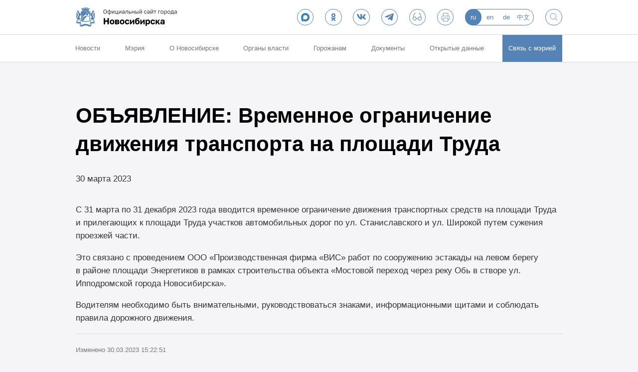

--- FILE ---
content_type: text/html; charset=UTF-8
request_url: https://xn--90absbknhbvge.xn--p1ai/dep/info/news/360210/
body_size: 7491
content:
    <!DOCTYPE html>
    <html>
    <head>
        <meta charset="utf-8"/>
        <meta name="msapplication-TileColor" content="#FFFFFF">
        <meta name="msapplication-TileImage" content="/fav/nsk144.png">
		<meta name="viewport" content="width=device-width, initial-scale=1.0, maximum-scale=1.0, user-scalable=no">
        <link rel="apple-touch-icon-precomposed" sizes="144x144" href="/fav/nsk144.png">
        <link rel="apple-touch-icon-precomposed" sizes="114x114" href="/fav/nsk114.png">
        <link rel="apple-touch-icon-precomposed" sizes="72x72" href="/fav/nsk72.png">
        <link rel="apple-touch-icon-precomposed" href="/fav/nsk57.png">
        <link rel="shortcut icon" sizes="16x16 24x24 32x32" href="/fav/favicon.ico">
        <title>
            ОБЪЯВЛЕНИЕ: Временное ограничение движения транспорта на площади Труда             | Официальный сайт Новосибирска        </title>
        <meta http-equiv="Content-Type" content="text/html; charset=UTF-8" />
<script data-skip-moving="true">(function(w, d, n) {var cl = "bx-core";var ht = d.documentElement;var htc = ht ? ht.className : undefined;if (htc === undefined || htc.indexOf(cl) !== -1){return;}var ua = n.userAgent;if (/(iPad;)|(iPhone;)/i.test(ua)){cl += " bx-ios";}else if (/Windows/i.test(ua)){cl += ' bx-win';}else if (/Macintosh/i.test(ua)){cl += " bx-mac";}else if (/Linux/i.test(ua) && !/Android/i.test(ua)){cl += " bx-linux";}else if (/Android/i.test(ua)){cl += " bx-android";}cl += (/(ipad|iphone|android|mobile|touch)/i.test(ua) ? " bx-touch" : " bx-no-touch");cl += w.devicePixelRatio && w.devicePixelRatio >= 2? " bx-retina": " bx-no-retina";if (/AppleWebKit/.test(ua)){cl += " bx-chrome";}else if (/Opera/.test(ua)){cl += " bx-opera";}else if (/Firefox/.test(ua)){cl += " bx-firefox";}ht.className = htc ? htc + " " + cl : cl;})(window, document, navigator);</script>


<link href="/js/plugins/audioplayer/audioplayer.css?15844272254450" type="text/css"  rel="stylesheet" />
<link href="/local/templates/novo/css/vendor.css?169941874811099" type="text/css"  data-template-style="true"  rel="stylesheet" />
<link href="/local/templates/novo/css/app.css?1752152874114854" type="text/css"  data-template-style="true"  rel="stylesheet" />
<link href="/local/templates/novo/css/custom.css?17340222952786" type="text/css"  data-template-style="true"  rel="stylesheet" />







            
            <!-- Yandex.Metrika counter -->
            
            <!-- /Yandex.Metrika counter -->
                    
        
<link rel="canonical" href="/news/360210/" />
		    </head>
<body>
    <header class="header" id="js-header">
        <div class="header__content-wrap">
            <div class="header__content">
                <div class="header__logo-wrap">
                    <a href="/" class="header__logo" data-t="">
                        <img src="/local/templates/novo/i/logo.svg" alt="Официальный сайт города Новосибирска">
                    </a>
					                </div>

                <button class="header__mobile-menu-btn" id="js-mobile-menu-btn">
                    <span class="header__mobile-menu-crosshair">
                    <i></i><i></i><i></i><i></i>
                </span>
                </button>

                <div class="header__controls">
					    <a href="https://max.ru/nsk_adm" class="btn _round _outline" rel="nofollow noopener" target="_blank">
						<img src="/img/socials/maxb.png" class="_icon-ok" style="height: 55%;  "></a>
					    <a href="https://ok.ru/group/55764962246800" class="btn _round _outline" rel="nofollow noopener" target="_blank">
						<svg class="_icon-ok" style="width: 55%;  height: 55%;  fill: #5583b6;"><use xlink:href="/local/templates/novo/i/sprite.svg?t=8#ok"></use></svg></a>
						<a href="https://vk.com/nsk_adm" class="btn _round _outline" rel="nofollow noopener" target="_blank">
<svg class="_icon-vk"><use xlink:href="/local/templates/novo/i/sprite.svg?t=8#vk"></use></svg></a>
						<a href="https://t.me/nsk54_official" class="btn _round _outline" rel="nofollow noopener" target="_blank">
<svg class="_icon-tg"><use xlink:href="/local/templates/novo/i/sprite.svg?t=8#tg"></use></svg></a>

                    <a href="?special_version=Y" class="btn _round _outline">
                        <svg class="_icon-special-version"><use xlink:href="/local/templates/novo/i/sprite.svg?t=8#special-version"></use></svg>                    </a>
                    <a href="javascript:(print());" class="btn _round _outline">
                        <svg class="_icon-print-version"><use xlink:href="/local/templates/novo/i/sprite.svg?t=8#print-version"></use></svg>                    </a>

                    <ul class="header__lang">
                        <li><a class="_active">ru</a></li>
                    			<li><a href="//english.novo-sibirsk.ru">en</a></li>
                    			<li><a href="//deutsch.novo-sibirsk.ru">de</a></li>
                    			<li><a href="//chinese.novo-sibirsk.ru">中文</a></li>
            </ul>

                    <a href="/search/" class="btn _round _outline">
                        <svg class="_icon-search"><use xlink:href="/local/templates/novo/i/sprite.svg?t=8#search"></use></svg>                    </a>
                </div>
            </div>
        </div>
                <ul class="menu">
    <li><a href="/news/">Новости</a></li><li><a href="/authority/">Мэрия</a><div class="menu__expand"><ul class="menu__expand-list"><li><a href="/major/about/">Мэр Новосибирска</a></li><li><a href="/deputy/">Заместители мэра</a></li><li><a href="/dep/" class="_active">Департаменты, управления и комитеты мэрии</a></li><li><a href="/adm/">Администрации районов</a></li><li><a href="https://novo-sibirsk.ru/dep/staff/info/">Вакансии</a></li><li><a href="/authority/commission/">Административная комиссия</a></li><li><a href="/authority/anti-corruption/">Противодействие коррупции</a></li><li><a href="http://novo-sibirsk.ru/docs/?docs%5bPROPERTY_type%5d=712">Бюллетень органов местного самоуправления</a></li><li><a href="http://nskpravo.info/">Портал правовой информации</a></li><li><a href="/authority/regulations/">Муниципальные услуги (административные регламенты)</a></li><li><a href="http://zakaz.novo-sibirsk.ru/">Муниципальные закупки</a></li><li><a href="http://novo-sibirsk.ru/docs/?docs%5bPROPERTY_type%5d=717">Муниципальное задание</a></li><li><a href="/authority/info-systems/">Информационные системы</a></li><li><a href="/authority/municipal-control/">Муниципальный контроль</a></li><li><a href="/authority/best-municipal-practices/">Лучшие муниципальные практики</a></li></ul></div></li><li><a href="/about/">О Новосибирске</a><div class="menu__expand"><ul class="menu__expand-list"><li><a href="/news/">Новости</a></li><li><a href="/about/symbolics/">Городская символика</a></li><li><a href="/about/numbers/">Новосибирск в цифрах</a></li><li><a href="/about/photo/">Фотогалерея</a></li><li><a href="/about/films/">Фильмы о Новосибирске</a></li><li><a href="/about/for-visitors/">Гостям города</a></li><li><a href="/about/charter/">Устав города</a></li><li><a href="/about/akademgorodok/">Академгородок</a></li><li><a href="/about/twin-cities/">Города-побратимы</a></li><li><a href="/about/international-relationships/">Международные связи</a></li><li><a href="/about/russian_partners/">Города-партнеры</a></li><li><a href="/about/history/1893-1914/">История</a></li><li><a href="/about/honorary-citizens/">Почетные жители</a></li><li><a href="/about/former-heads/">Руководители города</a></li><li><a href="/about/districts">Территориальное устройство</a></li><li><a href="https://novo-sibirsk.ru/dep/info/news_1189/">Красный проспект - газета о жизни города и горожан</a></li><li><a href="/about/honor-board/">Доска почета Новосибирска</a></li></ul></div></li><li><a href="/municipal/">Органы власти</a><div class="menu__expand"><ul class="menu__expand-list"><li><a href="/municipal/efficiency/">Оценка эффективности деятельности органов власти</a></li><li><a href="/municipal/competency/">Полномочия органов МСУ города Новосибирска</a></li><li><a href="http://gorsovetnsk.ru/">Совет депутатов города Новосибирска</a></li><li><a href="http://www.ksp.novo-sibirsk.ru/">Контрольно-счётная палата города Новосибирска</a></li></ul></div></li><li><a href="/to-citizens/">Горожанам</a><div class="menu__expand"><ul class="menu__expand-list"><li><a href="/to-citizens/economy/">Экономика и финансы</a></li><li><a href="http://novo-sibirsk.ru/dep/finance/budget/people/">Бюджет для граждан </a></li><li><a href="/to-citizens/social/">Социальная сфера</a></li><li><a href="/to-citizens/city/">Городское хозяйство</a></li><li><a href="/to-citizens/architecture/">Архитектура, строительство, земля и имущество</a></li><li><a href="/to-citizens/support-business/">Имущественная поддержка МСП</a></li><li><a href="http://portal.novo-sibirsk.ru/services.aspx">Электронные сервисы и услуги</a></li><li><a href="http://novo-sibirsk.ru/docs/?docs[PROPERTY_type]=1624">Независимая антикоррупционная экспертиза</a></li><li><a href="http://pravo.novo-sibirsk.ru/infmat.aspx">Оценка регулирующего воздействия и экспертиза нормативных правовых актов</a></li><li><a href="http://pravo.novo-sibirsk.ru/zakon_lawact.aspx">Порядок обжалования муниципальных правовых актов</a></li><li><a href="https://novo-sibirsk.ru/contacts/appeal/">Электронное обращение</a></li><li><a href="http://novo-sibirsk.ru/docs/?docs%5B%3E%3DDATE_ACTIVE_FROM%5D=28.11.2012&docs%5B%3C%3DDATE_ACTIVE_FROM%5D=14.11.2057&undefined_core-ui=&docs%5BPROPERTY_type%5D=1452">Общественные обсуждения</a></li><li><a href="http://731.degkh.ru/">Раскрытие информации в соответствии с постановлением Правительства РФ от 23.09.2010 № 731</a></li><li><a href="http://www.dem.nso.ru/;jsessionid=A6677405921056A9826BDE1DC376E453">Портал «Электронная демократия» </a></li><li><a href="/to-citizens/antitrust-compliance/">Антимонопольный комплаенс</a></li><li><a href="/dep/construction/auction-sale-housing/">Аукцион по продаже жилых помещений</a></li><li><a href="/dep/industry/investments/">Инвестиционная деятельность</a></li><li><a href="http://pravo.gov.ru/">Портал правовой информации РФ</a></li></ul></div></li><li><a href="/docs/">Документы</a></li><li><a href="http://opendata.novo-sibirsk.ru/default.aspx">Открытые данные</a></li>    <li>
        <a href="/contacts/" class="_background">Связь с мэрией</a>
    </li>
</ul>
    </header>

<main id="js-main">
<ul class="breadcrumbs" itemscope="" itemtype="http://schema.org/BreadcrumbList"></ul>			<div class="container">
	<div class="container">
	<div class="container text-content">
    <h1 class="page-title">
        ОБЪЯВЛЕНИЕ: Временное ограничение движения транспорта на площади Труда    </h1>
<div class="b-under-title b-grey-text">
    <time datatime="2023-03-30">30 марта 2023</time></div>
<div class="b-row">
	<div class="b-span8">
					<p>
	С&nbsp;31&nbsp;марта по&nbsp;31&nbsp;декабря 2023 года вводится временное ограничение движения транспортных средств на&nbsp;площади Труда и&nbsp;прилегающих к&nbsp;площади Труда участков автомобильных дорог по&nbsp;ул. Станиславского и&nbsp;ул. Широкой путем сужения проезжей части.
</p>
<p>
	Это связано с&nbsp;проведением ООО «Производственная фирма «ВИС» работ по&nbsp;сооружению эстакады на&nbsp;левом берегу в&nbsp;районе площади Энергетиков в&nbsp;рамках строительства объекта «Мостовой переход через реку Обь в&nbsp;створе&nbsp;ул. Ипподромской города Новосибирска».
</p>
<p>
	Водителям необходимо быть внимательными, руководствоваться знаками, информационными щитами и&nbsp;соблюдать правила дорожного движения.
</p>		
        
				<div class="news-footer">
			<p class="news-footer__info">
				Изменено 30.03.2023 15:22:51				<br/>Просмотров: 1158			</p>
    	</div>
	</div>
	<div class="b-span3 b-offset1">
		<ul class="b-news-list js-fix-aside">
						</ul>
	</div>
</div></div></div>
	</div>
	</main>
<footer class="footer" id="js-footer">
    <div class="footer__container">
        <div class="footer__content">
            <div class="footer__section">
                <ul class="footer__links">
    </ul>
                <div class="footer-app">
                    <div class="footer-app__downloads">
                        <a href="https://play.google.com/store/apps/details?id=com.dataeast.nskreporter" class="footer-app__download" rel="nofollow noopener" target="_blank">
                            <img src="" data-src="/local/templates/novo/i/app-google.svg" alt="Google Play">
                        </a>
                        <a href="https://itunes.apple.com/ru/app/mobil-nyj-novosibirsk/id497323379?ls=1&mt=8" class="footer-app__download" rel="nofollow noopener" target="_blank">
                            <img src="" data-src="/local/templates/novo/i/app-apple.svg" alt="App Store">
                        </a>
                    </div>
                </div>
            </div>

            <div class="footer__section">
                <div class="footer-stats">
					<div class="footer-stats__img" style="display: none;">
                        <span id="sputnik-informer"></span>
                    </div>

					<a href="https://metrika.yandex.ru/dashboard?id=30803486" target="_blank" rel="nofollow " style="margin-left: 10px;">Посещаемость сайта</a>
                </div>
                <p class="footer__copyright">© Департамент информационной политики мэрии города Новосибирска,  2026</p>

				<a href="mailto:malinchukvl@mail.ru" target="_blank" rel="noopener" class="footer__paraweb">Техническая поддержка сайта - 
                    malinchukvl@mail.ru
                </a>

            </div>
        </div>
    </div>
</footer>

<div class="mobile-menu" id="js-mobile-menu">
    <div class="mobile-menu__controls">
<a href="https://ok.ru/group/55764962246800" class="btn _round _outline" rel="nofollow noopener" target="_blank">
						<svg class="_icon-ok" style="width: 55%;  height: 55%;  fill: #5583b6;"><use xlink:href="/local/templates/novo/i/sprite.svg?t=8#ok"></use></svg></a>
						<a href="https://vk.com/nsk_adm" class="btn _round _outline" rel="nofollow noopener" target="_blank">
<svg class="_icon-vk"><use xlink:href="/local/templates/novo/i/sprite.svg?t=8#vk"></use></svg></a>
						<a href="https://t.me/nsk54_official" class="btn _round _outline" rel="nofollow noopener" target="_blank">
<svg class="_icon-tg"><use xlink:href="/local/templates/novo/i/sprite.svg?t=8#tg"></use></svg></a>
        <ul class="header__lang">
                        <li><a class="_active">ru</a></li>
                    			<li><a href="//english.novo-sibirsk.ru">en</a></li>
                    			<li><a href="//deutsch.novo-sibirsk.ru">de</a></li>
                    			<li><a href="//chinese.novo-sibirsk.ru">中文</a></li>
            </ul>

		<a href="/search/" class="btn _round _outline"><svg class="_icon-search"><use xlink:href="/local/templates/novo/i/sprite.svg?t=8#search"></use></svg></a>
    </div>
    <ul class="menu">
    <li><a href="/news/">Новости</a></li><li><a href="/authority/">Мэрия</a>
<button class="menu__expand-toggle | js-menu-expand-btn"><?=Page::showIcon('arrow-bottom')?></button>
 <div class="menu__expand | js-menu-expand"><ul class="menu__expand-list"><li><a href="/major/about/">Мэр Новосибирска</a></li><li><a href="/deputy/">Заместители мэра</a></li><li><a href="/dep/">Департаменты, управления и комитеты мэрии</a></li><li><a href="/adm/">Администрации районов</a></li><li><a href="https://novo-sibirsk.ru/dep/staff/info/">Вакансии</a></li><li><a href="/authority/commission/">Административная комиссия</a></li><li><a href="/authority/anti-corruption/">Противодействие коррупции</a></li><li><a href="http://novo-sibirsk.ru/docs/?docs%5bPROPERTY_type%5d=712">Бюллетень органов местного самоуправления</a></li><li><a href="http://nskpravo.info/">Портал правовой информации</a></li><li><a href="/authority/regulations/">Муниципальные услуги (административные регламенты)</a></li><li><a href="http://zakaz.novo-sibirsk.ru/">Муниципальные закупки</a></li><li><a href="http://novo-sibirsk.ru/docs/?docs%5bPROPERTY_type%5d=717">Муниципальное задание</a></li><li><a href="/authority/info-systems/">Информационные системы</a></li><li><a href="/authority/municipal-control/">Муниципальный контроль</a></li><li><a href="/authority/best-municipal-practices/">Лучшие муниципальные практики</a></li></ul></div></li><li><a href="/about/">О Новосибирске</a>
<button class="menu__expand-toggle | js-menu-expand-btn"><?=Page::showIcon('arrow-bottom')?></button>
 <div class="menu__expand | js-menu-expand"><ul class="menu__expand-list"><li><a href="/news/">Новости</a></li><li><a href="/about/symbolics/">Городская символика</a></li><li><a href="/about/numbers/">Новосибирск в цифрах</a></li><li><a href="/about/photo/">Фотогалерея</a></li><li><a href="/about/films/">Фильмы о Новосибирске</a></li><li><a href="/about/for-visitors/">Гостям города</a></li><li><a href="/about/charter/">Устав города</a></li><li><a href="/about/akademgorodok/">Академгородок</a></li><li><a href="/about/twin-cities/">Города-побратимы</a></li><li><a href="/about/international-relationships/">Международные связи</a></li><li><a href="/about/russian_partners/">Города-партнеры</a></li><li><a href="/about/history/1893-1914/">История</a></li><li><a href="/about/honorary-citizens/">Почетные жители</a></li><li><a href="/about/former-heads/">Руководители города</a></li><li><a href="/about/districts">Территориальное устройство</a></li><li><a href="https://novo-sibirsk.ru/dep/info/news_1189/">Красный проспект - газета о жизни города и горожан</a></li><li><a href="/about/honor-board/">Доска почета Новосибирска</a></li></ul></div></li><li><a href="/municipal/">Органы власти</a>
<button class="menu__expand-toggle | js-menu-expand-btn"><?=Page::showIcon('arrow-bottom')?></button>
 <div class="menu__expand | js-menu-expand"><ul class="menu__expand-list"><li><a href="/municipal/efficiency/">Оценка эффективности деятельности органов власти</a></li><li><a href="/municipal/competency/">Полномочия органов МСУ города Новосибирска</a></li><li><a href="http://gorsovetnsk.ru/">Совет депутатов города Новосибирска</a></li><li><a href="http://www.ksp.novo-sibirsk.ru/">Контрольно-счётная палата города Новосибирска</a></li></ul></div></li><li><a href="/to-citizens/">Горожанам</a>
<button class="menu__expand-toggle | js-menu-expand-btn"><?=Page::showIcon('arrow-bottom')?></button>
 <div class="menu__expand | js-menu-expand"><ul class="menu__expand-list"><li><a href="/to-citizens/economy/">Экономика и финансы</a></li><li><a href="http://novo-sibirsk.ru/dep/finance/budget/people/">Бюджет для граждан </a></li><li><a href="/to-citizens/social/">Социальная сфера</a></li><li><a href="/to-citizens/city/">Городское хозяйство</a></li><li><a href="/to-citizens/architecture/">Архитектура, строительство, земля и имущество</a></li><li><a href="/to-citizens/support-business/">Имущественная поддержка МСП</a></li><li><a href="http://portal.novo-sibirsk.ru/services.aspx">Электронные сервисы и услуги</a></li><li><a href="http://novo-sibirsk.ru/docs/?docs[PROPERTY_type]=1624">Независимая антикоррупционная экспертиза</a></li><li><a href="http://pravo.novo-sibirsk.ru/infmat.aspx">Оценка регулирующего воздействия и экспертиза нормативных правовых актов</a></li><li><a href="http://pravo.novo-sibirsk.ru/zakon_lawact.aspx">Порядок обжалования муниципальных правовых актов</a></li><li><a href="https://novo-sibirsk.ru/contacts/appeal/">Электронное обращение</a></li><li><a href="http://novo-sibirsk.ru/docs/?docs%5B%3E%3DDATE_ACTIVE_FROM%5D=28.11.2012&docs%5B%3C%3DDATE_ACTIVE_FROM%5D=14.11.2057&undefined_core-ui=&docs%5BPROPERTY_type%5D=1452">Общественные обсуждения</a></li><li><a href="http://731.degkh.ru/">Раскрытие информации в соответствии с постановлением Правительства РФ от 23.09.2010 № 731</a></li><li><a href="http://www.dem.nso.ru/;jsessionid=A6677405921056A9826BDE1DC376E453">Портал «Электронная демократия» </a></li><li><a href="/to-citizens/antitrust-compliance/">Антимонопольный комплаенс</a></li><li><a href="/dep/construction/auction-sale-housing/">Аукцион по продаже жилых помещений</a></li><li><a href="/dep/industry/investments/">Инвестиционная деятельность</a></li><li><a href="http://pravo.gov.ru/">Портал правовой информации РФ</a></li></ul></div></li><li><a href="/docs/">Документы</a></li><li><a href="http://opendata.novo-sibirsk.ru/default.aspx">Открытые данные</a></li>    <li>
        <a href="/contacts/" class="_background">Связь с мэрией</a>
    </li>
</ul></div>

<script data-skip-moving="true" nomodule src="/local/templates/novo/js/es6-polyfills.js"></script>
<script>if(!window.BX)window.BX={};if(!window.BX.message)window.BX.message=function(mess){if(typeof mess==='object'){for(let i in mess) {BX.message[i]=mess[i];} return true;}};</script>
<script>(window.BX||top.BX).message({"pull_server_enabled":"N","pull_config_timestamp":0,"shared_worker_allowed":"Y","pull_guest_mode":"N","pull_guest_user_id":0,"pull_worker_mtime":1749037980});(window.BX||top.BX).message({"PULL_OLD_REVISION":"Для продолжения корректной работы с сайтом необходимо перезагрузить страницу."});</script>
<script>(window.BX||top.BX).message({"JS_CORE_LOADING":"Загрузка...","JS_CORE_NO_DATA":"- Нет данных -","JS_CORE_WINDOW_CLOSE":"Закрыть","JS_CORE_WINDOW_EXPAND":"Развернуть","JS_CORE_WINDOW_NARROW":"Свернуть в окно","JS_CORE_WINDOW_SAVE":"Сохранить","JS_CORE_WINDOW_CANCEL":"Отменить","JS_CORE_WINDOW_CONTINUE":"Продолжить","JS_CORE_H":"ч","JS_CORE_M":"м","JS_CORE_S":"с","JSADM_AI_HIDE_EXTRA":"Скрыть лишние","JSADM_AI_ALL_NOTIF":"Показать все","JSADM_AUTH_REQ":"Требуется авторизация!","JS_CORE_WINDOW_AUTH":"Войти","JS_CORE_IMAGE_FULL":"Полный размер"});</script><script src="/bitrix/js/main/core/core.js?1749038090498479"></script><script>BX.Runtime.registerExtension({"name":"main.core","namespace":"BX","loaded":true});</script>
<script>BX.setJSList(["\/bitrix\/js\/main\/core\/core_ajax.js","\/bitrix\/js\/main\/core\/core_promise.js","\/bitrix\/js\/main\/polyfill\/promise\/js\/promise.js","\/bitrix\/js\/main\/loadext\/loadext.js","\/bitrix\/js\/main\/loadext\/extension.js","\/bitrix\/js\/main\/polyfill\/promise\/js\/promise.js","\/bitrix\/js\/main\/polyfill\/find\/js\/find.js","\/bitrix\/js\/main\/polyfill\/includes\/js\/includes.js","\/bitrix\/js\/main\/polyfill\/matches\/js\/matches.js","\/bitrix\/js\/ui\/polyfill\/closest\/js\/closest.js","\/bitrix\/js\/main\/polyfill\/fill\/main.polyfill.fill.js","\/bitrix\/js\/main\/polyfill\/find\/js\/find.js","\/bitrix\/js\/main\/polyfill\/matches\/js\/matches.js","\/bitrix\/js\/main\/polyfill\/core\/dist\/polyfill.bundle.js","\/bitrix\/js\/main\/core\/core.js","\/bitrix\/js\/main\/polyfill\/intersectionobserver\/js\/intersectionobserver.js","\/bitrix\/js\/main\/lazyload\/dist\/lazyload.bundle.js","\/bitrix\/js\/main\/polyfill\/core\/dist\/polyfill.bundle.js","\/bitrix\/js\/main\/parambag\/dist\/parambag.bundle.js"]);
</script>
<script>BX.Runtime.registerExtension({"name":"fx","namespace":"window","loaded":true});</script>
<script>BX.Runtime.registerExtension({"name":"jquery","namespace":"window","loaded":true});</script>
<script>(window.BX||top.BX).message({"LANGUAGE_ID":"ru","FORMAT_DATE":"DD.MM.YYYY","FORMAT_DATETIME":"DD.MM.YYYY HH:MI:SS","COOKIE_PREFIX":"DEV","SERVER_TZ_OFFSET":"25200","UTF_MODE":"Y","SITE_ID":"s1","SITE_DIR":"\/","USER_ID":"","SERVER_TIME":1769012243,"USER_TZ_OFFSET":0,"USER_TZ_AUTO":"Y","bitrix_sessid":"6a7be46dca9fafbedc6c64abf7b640d0"});</script><script src="/bitrix/js/pull/protobuf/protobuf.js?1656680136274055"></script>
<script src="/bitrix/js/pull/protobuf/model.js?165668013670928"></script>
<script src="/bitrix/js/main/core/core_promise.js?15772662245220"></script>
<script src="/bitrix/js/rest/client/rest.client.js?165668161917414"></script>
<script src="/bitrix/js/pull/client/pull.client.js?174903798183861"></script>
<script src="/bitrix/js/main/core/core_fx.js?157726351916888"></script>
<script src="/bitrix/js/main/jquery/jquery-1.12.4.min.js?165837858097163"></script>
<script src="/bitrix/js/yandex.metrika/script.js?17645800506603"></script>
<script type="text/javascript">
                window.dataLayerName = 'dataLayer';
                var dataLayerName = window.dataLayerName;
            </script><script type="text/javascript">
                (function (m, e, t, r, i, k, a) {
                    m[i] = m[i] || function () {
                        (m[i].a = m[i].a || []).push(arguments)
                    };
                    m[i].l = 1 * new Date();
                    k = e.createElement(t), a = e.getElementsByTagName(t)[0], k.async = 1, k.src = r, a.parentNode.insertBefore(k, a)
                })
                (window, document, "script", "https://mc.yandex.ru/metrika/tag.js", "ym");

                ym("30803486", "init", {
                    clickmap: true,
                    trackLinks: true,
                    accurateTrackBounce: true,
                    webvisor: true,
                    ecommerce: dataLayerName,
                    params: {
                        __ym: {
                            "ymCmsPlugin": {
                                "cms": "1c-bitrix",
                                "cmsVersion": "25.100",
                                "pluginVersion": "1.0.10",
                                'ymCmsRip': 1555451399                            }
                        }
                    }
                });

                document.addEventListener("DOMContentLoaded", function() {
                                    });

            </script><script type="text/javascript">
            window.counters = ["30803486"];
        </script><script>window[window.dataLayerName] = window[window.dataLayerName] || [];</script>



<script src="/local/templates/novo/js/app.js?1699418748751550"></script>
<script src="/local/templates/novo/js/custom.js?17340441134146"></script>
<script src="/js/plugins/audioplayer/audioplayer.js?15844272259631"></script>
<script>var _ba = _ba || []; _ba.push(["aid", "df059e8eba3703894c995a35cfb56f37"]); _ba.push(["host", "xn--90absbknhbvge.xn--p1ai"]); (function() {var ba = document.createElement("script"); ba.type = "text/javascript"; ba.async = true;ba.src = (document.location.protocol == "https:" ? "https://" : "http://") + "bitrix.info/ba.js";var s = document.getElementsByTagName("script")[0];s.parentNode.insertBefore(ba, s);})();</script>


<script>
    (function(i,s,o,g,r,a,m){i['GoogleAnalyticsObject']=r;i[r]=i[r]||function(){
        (i[r].q=i[r].q||[]).push(arguments)},i[r].l=1*new Date();a=s.createElement(o),
        m=s.getElementsByTagName(o)[0];a.async=1;a.src=g;m.parentNode.insertBefore(a,m)
    })(window,document,'script','//www.google-analytics.com/analytics.js','ga');
    ga('create', 'UA-63934870-1', 'auto');
    ga('send', 'pageview');
</script>
</body>
</html>

--- FILE ---
content_type: text/css
request_url: https://xn--90absbknhbvge.xn--p1ai/js/plugins/audioplayer/audioplayer.css?15844272254450
body_size: 1058
content:
/* RemixDesign | woaichidapi@163.com | Redesigned by JimmyCheung */
.audioplayer-custom {
    margin-top: 40px;
}

.audioplayer-download {
    margin-top: 10px;
    font-size: 14px;
    color: #a6a8aa;
}

.audioplayer-download a {
    color: #a6a8aa;
    margin-right: 15px;
    background: none !important;
    text-decoration: underline;
}

.audioplayer {
    display: flex;
    flex-direction: row;
    box-sizing: border-box;
    align-items: center;
}

.audioplayer-playpause {
    display: flex;
    justify-content: center;
    min-width: 15px;
    height: 20px;
    border-radius: 50%;
    cursor: pointer;
    transition: all .2s ease-in-out;
    margin-right: 15px;
}

.audioplayer:not(.audioplayer-playing) .audioplayer-playpause a {
    content: '';
    justify-content: center;
    width: 0;
    height: 0;
    margin-left: 2px;
    border-top: 7px solid transparent;
    border-right: none;
    border-bottom: 7px solid transparent;
    border-left: 12px solid #5e7ea0;
    background: none;
    transition: none;
}

.audioplayer-playing .audioplayer-playpause a {
    content: '';
    display: flex;
    justify-content: space-between;
    width: 12px;
    height: 14px;
    background: none;
    transition: none;
}

.audioplayer-playing .audioplayer-playpause a::before, .audioplayer-playing .audioplayer-playpause a::after {
    content: '';
    width: 4px;
    height: 14px;
    background-color: #FD4F1A;
}

.audioplayer-time {
    display: flex;
    width: 40px;
    justify-content:center;
    font-size: 12px;
    color: rgba(51, 51 ,51, .6)
}

.audioplayer-time-current {
    margin-left: 15px;
}

.audioplayer-time-duration {
    margin-right: 15px;
}

.audioplayer-name {
    user-select: none;
    color: #5e7ea0;
    width: 100%;
}

.audioplayer-bar {
    position: relative;
    display: flex;
    margin: 0 12px;
    height: 12px;
    flex-basis: 0;
    flex-grow: 1;
    cursor: pointer;
    min-width: 70px;
    width: 70px;
}

.audioplayer-bar::before {
    content: '';
    position: absolute;
    top: 5px;
    width: 100%;
    height: 3px;
    background-color: #DDE2E6;
}

.audioplayer-bar > div {
    position: absolute;
    left: 0;
    top: 5px;
}
.audioplayer-bar-loaded {
    z-index: 1;
    height: 3px;
    background: #BEC8D2;
}

.audioplayer-bar-played {
    flex-direction: row-reverse;
    z-index: 2;
    height: 3px;
    background: #5e7ea0;
}

.audioplayer-bar-played::after {
    display: flex;
    position: absolute;
    content: '';
    box-sizing: border-box;
    top: -5px;
    right: -1px;
    margin-right: -5px;
    width: 12px;
    height: 12px;
    background-color: #fff;
    border-radius: 6px;
}

.audioplayer:not(.audioplayer-playing) .audioplayer-bar-played::after {
    border: 3px solid #BEC8D2;
}

.audioplayer-playing .audioplayer-bar-played::after {
    border: 3px solid #5e7ea0;
}

.audioplayer-volume {
    display: flex;
    align-items: center;
}

.audioplayer-volume-button {
    display: flex;
    align-items: center;
    width: 24px;
    height: 24px;
    cursor: pointer;
}

.audioplayer-volume-button a {
    display: flex;
    width: 6px;
    height: 8px;
    background-color: #9A9FB0;
    position: relative;
}

.audioplayer-volume-button a:hover {background-color: #9A9FB0;}

.audioplayer-volume-button a:before, .audioplayer-volume-button a:after {
    content: '';
    position: absolute;
}

.audioplayer-volume-button a:before {
    width: 0;
    height: 0;
    border-top: 8px solid transparent;
    border-right: 9px solid #9A9FB0;
    border-bottom: 8px solid transparent;
    border-left: none;
    top: -4px;
}

.audioplayer:not(.audioplayer-mute) .audioplayer-volume-button a:after {
    left: 10px;
    top: -3px;
    width: 6px;
    height: 6px;
    border: 6px double #9A9FB0;
    border-width: 6px 6px 0 0;
    border-radius: 0 12px 0 0;
    transform: rotate(45deg);
}

.audioplayer-mute .audioplayer-volume-button a {
    background-color: #FD4F1A;
}

.audioplayer-mute .audioplayer-volume-button a:before {
    border-right: 9px solid #FD4F1A;
}

.audioplayer-volume-adjust {
    display: flex;
    align-items: center;
    margin-left: 8px;
}

.audioplayer-volume-adjust > div {
    position: relative;
    display: flex;
    width: 60px;
    height: 3px;
    cursor: pointer;
    background-color: #BEC8D2;
}

.audioplayer-volume-adjust div div {
    position: absolute;
    top: 0;
    left: 0;
    height: 3px;
    background-color: #5e7ea0;
}

--- FILE ---
content_type: text/css
request_url: https://xn--90absbknhbvge.xn--p1ai/local/templates/novo/css/app.css?1752152874114854
body_size: 19659
content:
@charset "UTF-8";.wrapper{box-sizing:border-box;max-width:102.4rem;margin:0 auto}.container-fluid{margin-right:auto;margin-left:auto;padding-right:2rem;padding-left:2rem}.row{box-sizing:border-box;display:-moz-flex;display:flex;-moz-flex:0 1 auto;flex:0 1 auto;-moz-flex-direction:row;flex-direction:row;flex-wrap:wrap;margin-right:-1.6rem;margin-left:-1.6rem}.row.reverse{-moz-flex-direction:row-reverse;flex-direction:row-reverse}.col.reverse{-moz-flex-direction:column-reverse;flex-direction:column-reverse}.col-xs{flex-basis:auto}.col-xs,.col-xs-1{box-sizing:border-box;-moz-flex-grow:0;flex-grow:0;flex-shrink:0;padding-right:1.6rem;padding-left:1.6rem}.col-xs-1{flex-basis:16.6666666667%;max-width:16.6666666667%}.col-xs-2{flex-basis:33.3333333333%;max-width:33.3333333333%}.col-xs-2,.col-xs-3{box-sizing:border-box;-moz-flex-grow:0;flex-grow:0;flex-shrink:0;padding-right:1.6rem;padding-left:1.6rem}.col-xs-3{flex-basis:50%;max-width:50%}.col-xs-4{flex-basis:66.6666666667%;max-width:66.6666666667%}.col-xs-4,.col-xs-5{box-sizing:border-box;-moz-flex-grow:0;flex-grow:0;flex-shrink:0;padding-right:1.6rem;padding-left:1.6rem}.col-xs-5{flex-basis:83.3333333333%;max-width:83.3333333333%}.col-xs-6{flex-basis:100%;max-width:100%}.col-xs-6,.col-xs-offset-1{box-sizing:border-box;-moz-flex-grow:0;flex-grow:0;flex-shrink:0;padding-right:1.6rem;padding-left:1.6rem}.col-xs-offset-1{margin-left:16.6666666667%}.col-xs-offset-2{margin-left:33.3333333333%}.col-xs-offset-2,.col-xs-offset-3{box-sizing:border-box;-moz-flex-grow:0;flex-grow:0;flex-shrink:0;padding-right:1.6rem;padding-left:1.6rem}.col-xs-offset-3{margin-left:50%}.col-xs-offset-4{margin-left:66.6666666667%}.col-xs-offset-4,.col-xs-offset-5{box-sizing:border-box;-moz-flex-grow:0;flex-grow:0;flex-shrink:0;padding-right:1.6rem;padding-left:1.6rem}.col-xs-offset-5{margin-left:83.3333333333%}.col-xs-offset-6{box-sizing:border-box;-moz-flex-grow:0;flex-grow:0;flex-shrink:0;padding-right:1.6rem;padding-left:1.6rem;margin-left:100%}.col-xs{-moz-flex-grow:1;flex-grow:1;flex-basis:0;max-width:100%}.start-xs{-moz-justify-content:flex-start;justify-content:flex-start;text-align:start}.center-xs{-moz-justify-content:center;justify-content:center;text-align:center}.end-xs{-moz-justify-content:flex-end;justify-content:flex-end;text-align:end}.top-xs{-moz-align-items:flex-start;align-items:flex-start}.middle-xs{-moz-align-items:center;align-items:center}.bottom-xs{-moz-align-items:flex-end;align-items:flex-end}.around-xs{-moz-justify-content:space-around;justify-content:space-around}.between-xs{-moz-justify-content:space-between;justify-content:space-between}.first-xs{order:-1}.last-xs{order:1}@media only screen and (min-width:360px){.col-sm{flex-basis:auto}.col-sm,.col-sm-1{box-sizing:border-box;-moz-flex-grow:0;flex-grow:0;flex-shrink:0;padding-right:1.6rem;padding-left:1.6rem}.col-sm-1{flex-basis:16.6666666667%;max-width:16.6666666667%}.col-sm-2{flex-basis:33.3333333333%;max-width:33.3333333333%}.col-sm-2,.col-sm-3{box-sizing:border-box;-moz-flex-grow:0;flex-grow:0;flex-shrink:0;padding-right:1.6rem;padding-left:1.6rem}.col-sm-3{flex-basis:50%;max-width:50%}.col-sm-4{flex-basis:66.6666666667%;max-width:66.6666666667%}.col-sm-4,.col-sm-5{box-sizing:border-box;-moz-flex-grow:0;flex-grow:0;flex-shrink:0;padding-right:1.6rem;padding-left:1.6rem}.col-sm-5{flex-basis:83.3333333333%;max-width:83.3333333333%}.col-sm-6{flex-basis:100%;max-width:100%}.col-sm-6,.col-sm-offset-1{box-sizing:border-box;-moz-flex-grow:0;flex-grow:0;flex-shrink:0;padding-right:1.6rem;padding-left:1.6rem}.col-sm-offset-1{margin-left:16.6666666667%}.col-sm-offset-2{margin-left:33.3333333333%}.col-sm-offset-2,.col-sm-offset-3{box-sizing:border-box;-moz-flex-grow:0;flex-grow:0;flex-shrink:0;padding-right:1.6rem;padding-left:1.6rem}.col-sm-offset-3{margin-left:50%}.col-sm-offset-4{margin-left:66.6666666667%}.col-sm-offset-4,.col-sm-offset-5{box-sizing:border-box;-moz-flex-grow:0;flex-grow:0;flex-shrink:0;padding-right:1.6rem;padding-left:1.6rem}.col-sm-offset-5{margin-left:83.3333333333%}.col-sm-offset-6{box-sizing:border-box;-moz-flex-grow:0;flex-grow:0;flex-shrink:0;padding-right:1.6rem;padding-left:1.6rem;margin-left:100%}.col-sm{-moz-flex-grow:1;flex-grow:1;flex-basis:0;max-width:100%}.start-sm{-moz-justify-content:flex-start;justify-content:flex-start;text-align:start}.center-sm{-moz-justify-content:center;justify-content:center;text-align:center}.end-sm{-moz-justify-content:flex-end;justify-content:flex-end;text-align:end}.top-sm{-moz-align-items:flex-start;align-items:flex-start}.middle-sm{-moz-align-items:center;align-items:center}.bottom-sm{-moz-align-items:flex-end;align-items:flex-end}.around-sm{-moz-justify-content:space-around;justify-content:space-around}.between-sm{-moz-justify-content:space-between;justify-content:space-between}.first-sm{order:-1}.last-sm{order:1}}@media only screen and (min-width:480px){.col-md{flex-basis:auto}.col-md,.col-md-1{box-sizing:border-box;-moz-flex-grow:0;flex-grow:0;flex-shrink:0;padding-right:1.6rem;padding-left:1.6rem}.col-md-1{flex-basis:16.6666666667%;max-width:16.6666666667%}.col-md-2{flex-basis:33.3333333333%;max-width:33.3333333333%}.col-md-2,.col-md-3{box-sizing:border-box;-moz-flex-grow:0;flex-grow:0;flex-shrink:0;padding-right:1.6rem;padding-left:1.6rem}.col-md-3{flex-basis:50%;max-width:50%}.col-md-4{flex-basis:66.6666666667%;max-width:66.6666666667%}.col-md-4,.col-md-5{box-sizing:border-box;-moz-flex-grow:0;flex-grow:0;flex-shrink:0;padding-right:1.6rem;padding-left:1.6rem}.col-md-5{flex-basis:83.3333333333%;max-width:83.3333333333%}.col-md-6{flex-basis:100%;max-width:100%}.col-md-6,.col-md-offset-1{box-sizing:border-box;-moz-flex-grow:0;flex-grow:0;flex-shrink:0;padding-right:1.6rem;padding-left:1.6rem}.col-md-offset-1{margin-left:16.6666666667%}.col-md-offset-2{margin-left:33.3333333333%}.col-md-offset-2,.col-md-offset-3{box-sizing:border-box;-moz-flex-grow:0;flex-grow:0;flex-shrink:0;padding-right:1.6rem;padding-left:1.6rem}.col-md-offset-3{margin-left:50%}.col-md-offset-4{margin-left:66.6666666667%}.col-md-offset-4,.col-md-offset-5{box-sizing:border-box;-moz-flex-grow:0;flex-grow:0;flex-shrink:0;padding-right:1.6rem;padding-left:1.6rem}.col-md-offset-5{margin-left:83.3333333333%}.col-md-offset-6{box-sizing:border-box;-moz-flex-grow:0;flex-grow:0;flex-shrink:0;padding-right:1.6rem;padding-left:1.6rem;margin-left:100%}.col-md{-moz-flex-grow:1;flex-grow:1;flex-basis:0;max-width:100%}.start-md{-moz-justify-content:flex-start;justify-content:flex-start;text-align:start}.center-md{-moz-justify-content:center;justify-content:center;text-align:center}.end-md{-moz-justify-content:flex-end;justify-content:flex-end;text-align:end}.top-md{-moz-align-items:flex-start;align-items:flex-start}.middle-md{-moz-align-items:center;align-items:center}.bottom-md{-moz-align-items:flex-end;align-items:flex-end}.around-md{-moz-justify-content:space-around;justify-content:space-around}.between-md{-moz-justify-content:space-between;justify-content:space-between}.first-md{order:-1}.last-md{order:1}}@media only screen and (min-width:767px){.col-lg{flex-basis:auto}.col-lg,.col-lg-1{box-sizing:border-box;-moz-flex-grow:0;flex-grow:0;flex-shrink:0;padding-right:1.6rem;padding-left:1.6rem}.col-lg-1{flex-basis:16.6666666667%;max-width:16.6666666667%}.col-lg-2{flex-basis:33.3333333333%;max-width:33.3333333333%}.col-lg-2,.col-lg-3{box-sizing:border-box;-moz-flex-grow:0;flex-grow:0;flex-shrink:0;padding-right:1.6rem;padding-left:1.6rem}.col-lg-3{flex-basis:50%;max-width:50%}.col-lg-4{flex-basis:66.6666666667%;max-width:66.6666666667%}.col-lg-4,.col-lg-5{box-sizing:border-box;-moz-flex-grow:0;flex-grow:0;flex-shrink:0;padding-right:1.6rem;padding-left:1.6rem}.col-lg-5{flex-basis:83.3333333333%;max-width:83.3333333333%}.col-lg-6{flex-basis:100%;max-width:100%}.col-lg-6,.col-lg-offset-1{box-sizing:border-box;-moz-flex-grow:0;flex-grow:0;flex-shrink:0;padding-right:1.6rem;padding-left:1.6rem}.col-lg-offset-1{margin-left:16.6666666667%}.col-lg-offset-2{margin-left:33.3333333333%}.col-lg-offset-2,.col-lg-offset-3{box-sizing:border-box;-moz-flex-grow:0;flex-grow:0;flex-shrink:0;padding-right:1.6rem;padding-left:1.6rem}.col-lg-offset-3{margin-left:50%}.col-lg-offset-4{margin-left:66.6666666667%}.col-lg-offset-4,.col-lg-offset-5{box-sizing:border-box;-moz-flex-grow:0;flex-grow:0;flex-shrink:0;padding-right:1.6rem;padding-left:1.6rem}.col-lg-offset-5{margin-left:83.3333333333%}.col-lg-offset-6{box-sizing:border-box;-moz-flex-grow:0;flex-grow:0;flex-shrink:0;padding-right:1.6rem;padding-left:1.6rem;margin-left:100%}.col-lg{-moz-flex-grow:1;flex-grow:1;flex-basis:0;max-width:100%}.start-lg{-moz-justify-content:flex-start;justify-content:flex-start;text-align:start}.center-lg{-moz-justify-content:center;justify-content:center;text-align:center}.end-lg{-moz-justify-content:flex-end;justify-content:flex-end;text-align:end}.top-lg{-moz-align-items:flex-start;align-items:flex-start}.middle-lg{-moz-align-items:center;align-items:center}.bottom-lg{-moz-align-items:flex-end;align-items:flex-end}.around-lg{-moz-justify-content:space-around;justify-content:space-around}.between-lg{-moz-justify-content:space-between;justify-content:space-between}.first-lg{order:-1}.last-lg{order:1}}@media only screen and (min-width:1023px){.col-xlg{flex-basis:auto}.col-xlg,.col-xlg-1{box-sizing:border-box;-moz-flex-grow:0;flex-grow:0;flex-shrink:0;padding-right:1.6rem;padding-left:1.6rem}.col-xlg-1{flex-basis:16.6666666667%;max-width:16.6666666667%}.col-xlg-2{flex-basis:33.3333333333%;max-width:33.3333333333%}.col-xlg-2,.col-xlg-3{box-sizing:border-box;-moz-flex-grow:0;flex-grow:0;flex-shrink:0;padding-right:1.6rem;padding-left:1.6rem}.col-xlg-3{flex-basis:50%;max-width:50%}.col-xlg-4{flex-basis:66.6666666667%;max-width:66.6666666667%}.col-xlg-4,.col-xlg-5{box-sizing:border-box;-moz-flex-grow:0;flex-grow:0;flex-shrink:0;padding-right:1.6rem;padding-left:1.6rem}.col-xlg-5{flex-basis:83.3333333333%;max-width:83.3333333333%}.col-xlg-6{flex-basis:100%;max-width:100%}.col-xlg-6,.col-xlg-offset-1{box-sizing:border-box;-moz-flex-grow:0;flex-grow:0;flex-shrink:0;padding-right:1.6rem;padding-left:1.6rem}.col-xlg-offset-1{margin-left:16.6666666667%}.col-xlg-offset-2{margin-left:33.3333333333%}.col-xlg-offset-2,.col-xlg-offset-3{box-sizing:border-box;-moz-flex-grow:0;flex-grow:0;flex-shrink:0;padding-right:1.6rem;padding-left:1.6rem}.col-xlg-offset-3{margin-left:50%}.col-xlg-offset-4{margin-left:66.6666666667%}.col-xlg-offset-4,.col-xlg-offset-5{box-sizing:border-box;-moz-flex-grow:0;flex-grow:0;flex-shrink:0;padding-right:1.6rem;padding-left:1.6rem}.col-xlg-offset-5{margin-left:83.3333333333%}.col-xlg-offset-6{box-sizing:border-box;-moz-flex-grow:0;flex-grow:0;flex-shrink:0;padding-right:1.6rem;padding-left:1.6rem;margin-left:100%}.col-xlg{-moz-flex-grow:1;flex-grow:1;flex-basis:0;max-width:100%}.start-xlg{-moz-justify-content:flex-start;justify-content:flex-start;text-align:start}.center-xlg{-moz-justify-content:center;justify-content:center;text-align:center}.end-xlg{-moz-justify-content:flex-end;justify-content:flex-end;text-align:end}.top-xlg{-moz-align-items:flex-start;align-items:flex-start}.middle-xlg{-moz-align-items:center;align-items:center}.bottom-xlg{-moz-align-items:flex-end;align-items:flex-end}.around-xlg{-moz-justify-content:space-around;justify-content:space-around}.between-xlg{-moz-justify-content:space-between;justify-content:space-between}.first-xlg{order:-1}.last-xlg{order:1}}.accordion__top,.btn-reset{padding:0;border:0;background:transparent}.overflow-hidden{overflow:hidden}.overflow-x-hidden,.overflow-y-hidden{overflow-x:hidden}@font-face{font-family:Golos;src:url(../fonts/golos/400.woff2) format("woff2"),url(../fonts/golos/400.woff) format("woff");font-style:normal;font-weight:400;font-display:swap}@font-face{font-family:Golos;src:url(../fonts/golos/500.woff2) format("woff2"),url(../fonts/golos/500.woff) format("woff");font-style:normal;font-weight:500;font-display:swap}@font-face{font-family:Golos;src:url(../fonts/golos/600.woff2) format("woff2"),url(../fonts/golos/600.woff) format("woff");font-style:normal;font-weight:600;font-display:swap}@font-face{font-family:Golos;src:url(../fonts/golos/700.woff2) format("woff2"),url(../fonts/golos/700.woff) format("woff");font-style:normal;font-weight:700;font-display:swap}*,:after,:before{box-sizing:border-box;outline:none}body{display:flex;flex-direction:column}main{flex:1 0 auto}.transition-disabled *{transition:none!important}.hidden,[hidden]{display:none!important}.disabled{cursor:not-allowed;opacity:.33}body,html{-webkit-font-smoothing:antialiased;-moz-osx-font-smoothing:grayscale;min-height:100vh;margin:0;font-family:Golos,Arial,sans-serif}html{color:#333;font-size:62.5%;background:#f5f5f7}@media screen and (max-width:767px){html{font-size:calc(-.90604px + 2.90828vw)}}@media screen and (min-width:768px) and (max-width:1023px){html{font-size:calc(-2.04706px + 1.56863vw)}}@media (min-width:1024px) and (max-width:1360px){html{font-size:calc(1.90476px + .59524vw)}}body{font-size:1.6rem}main{margin:17.3rem 0 0}@media (max-width:1023px){main{margin:10.2rem 0 0}}ul{margin:0;padding-left:0;list-style-type:none}b,strong{font-weight:700}a{color:inherit;text-decoration:none}a._external{display:flex;flex-shrink:0;align-items:center;color:#5583b6}a._external:after{width:2rem;height:2rem;display:inline-block;flex:0 0 2rem;margin:0 0 0 1.4rem;background:url(../i/sprite.svg#link-external) no-repeat;content:""}.links li{font-size:1.8rem;line-height:2.8rem}@media (max-width:767px){.links li{font-size:1.6rem;line-height:2.4rem}}.links a{color:#5583b6;font-size:inherit;line-height:inherit}@media (min-width:1024px){.links a:hover{text-decoration:underline}}.links>:not(:last-child){margin-bottom:1em}.disc-list{display:flex;flex-wrap:wrap;margin:0;font-size:1.8rem}.disc-list__item{display:flex;justify-content:space-between;width:100%;margin-bottom:2rem}@media (max-width:1023px){.disc-list__item{margin-bottom:1.6rem}}@media (max-width:1023px){.disc-list{font-size:1.6rem;line-height:2.4rem}}button,label{cursor:pointer}[class^=_icon],picture img{display:block}.visually-hidden{position:absolute;width:1px;height:1px;margin:-1px;padding:0;border:0;overflow:hidden;clip:rect(0,0,0,0)}._visually-h1,h1{margin:0 0 3.2rem;font-weight:400;font-size:4.4rem;line-height:6rem}@media (max-width:767px){._visually-h1,h1{font-size:3.4rem;line-height:4.6rem}}._visually-h2,h2{margin:0 0 2.4rem;font-size:3rem;line-height:3.6rem}@media (max-width:767px){._visually-h2,h2{font-size:2.2rem;line-height:2.8rem}}._visually-h3,h3{margin:0 0 2rem;font-size:2.2rem;line-height:2.8rem}@media (max-width:767px){._visually-h3,h3{font-size:1.9rem;line-height:2.4rem}}._visually-h4,.accordion__top strong,h4{margin:0 0 .4rem;font-size:1.8rem;line-height:2.4rem}._visually-h1,._visually-h2,._visually-h3,._visually-h4,.accordion__top strong,h1,h2,h3,h4{color:#000;font-weight:600}p{font-size:1.8rem;line-height:2.8rem}.loader{width:8rem;height:8rem;border:.8rem solid rgba(85,131,182,.25);border-top-color:#5583b6;border-radius:50%;position:relative;-webkit-animation:loader-rotate 1s linear infinite;animation:loader-rotate 1s linear infinite;top:50%;margin:4rem auto}@-webkit-keyframes loader-rotate{0%{transform:rotate(0)}to{transform:rotate(1turn)}}.content-loader{position:relative}.content-loader:before{position:absolute;top:0;left:0;z-index:2;width:100%;height:100%;background-color:rgba(245,245,247,.5);content:""}.content-loader:after{width:8rem;height:8rem;border:.8rem solid rgba(85,131,182,.25);border-top-color:#5583b6;border-radius:50%;position:relative;-webkit-animation:loader-rotate 1s linear infinite;animation:loader-rotate 1s linear infinite;top:50%;margin:-4rem auto 0;position:absolute;top:8rem;left:calc(50% - 4rem);z-index:3;content:""}@keyframes loader-rotate{0%{transform:rotate(0)}to{transform:rotate(1turn)}}.clearfix:after{display:table;clear:both;content:""}.loading:after{-webkit-animation:loading 1s ease infinite alternate;animation:loading 1s ease infinite alternate;content:"."}@-webkit-keyframes loading{60%{text-shadow:.35em 0 0 currentColor}to{text-shadow:.35em 0 0 currentColor,.75em 0 0 currentColor}}@keyframes loading{60%{text-shadow:.35em 0 0 currentColor}to{text-shadow:.35em 0 0 currentColor,.75em 0 0 currentColor}}.text-content{font-size:1.8rem;line-height:2.4rem}@media (max-width:767px){.text-content{font-size:1.6rem}}.text-content>:first-child{margin-top:0!important}.text-content>:last-child{margin-bottom:0!important}.text-content>:not(:last-child){margin-bottom:4rem}@media (max-width:767px){.text-content>:not(:last-child):not(:last-child){margin-bottom:2.4rem}}.text-content h2,.text-content h3,.text-content h4{font-weight:600}.text-content h2:first-child,.text-content h3:first-child,.text-content h4:first-child{margin-top:0}.text-content h2:last-child,.text-content h3:last-child,.text-content h4:last-child{margin-bottom:0}.text-content h2{margin-top:4rem}.text-content h2:not(:last-child){margin-bottom:2.4rem}@media (max-width:767px){.text-content h2{margin-top:2rem}.text-content h2:not(:last-child){margin-bottom:2rem}}.text-content h3{margin-top:4rem}.text-content h3:not(:last-child){margin-bottom:2rem}@media (max-width:767px){.text-content h3{margin-top:2rem}.text-content h3:not(:last-child){margin-bottom:1rem}}.text-content h4{margin-top:3.2rem}.text-content h4:not(:last-child){margin-bottom:.4rem}.text-content h5{margin-top:1.8rem;margin-bottom:0;color:#76767a;font-weight:400;font-size:1.6rem;line-height:2.4rem}.text-content h5+p:not([class]),.text-content h5:first-child{margin-top:0}.text-content a:not([class]){color:#5583b6;transition:color .3s ease}@media (min-width:1024px){.text-content a:not([class]):hover{color:#3c5572}}.text-content a:not([class])[target=_blank]{display:block;text-decoration:none}.text-content a:not([class])[target=_blank]:last-child{margin-bottom:0}.text-content a:not([class])[target=_blank]:first-child{margin-top:0}.text-content a:not([class])[target=_blank]:after{position:relative;display:inline-block;width:1.6rem;height:2rem;margin-left:.5rem;vertical-align:text-bottom;background-image:url(../i/sprite.svg#link-external);content:""}.text-content a._read{display:block;color:#5583b6;text-decoration:none;transition:color .3s ease}@media (min-width:1024px){.text-content a._read:hover{color:#3c5572}}.text-content a._read:after{position:relative;display:inline-block;content:"→"}.text-content p:not([class]){width:100%;margin:0 0 1em}.text-content p:not([class]):last-child{margin-bottom:0}.text-content p:not([class]):first-child{margin-top:0}.text-content small:not([class]){font-size:1.4rem;line-height:1.1}.text-content>img:not([class]){display:block;width:100%;max-width:100%;height:auto;max-height:50rem;margin-bottom:4rem;-o-object-fit:contain;object-fit:contain}@media (min-width:768px){.text-content>img:not([class]):first-child{margin-bottom:3.2rem}}@media (max-width:767px){.text-content>img:not([class]){margin-bottom:1.6rem}}.text-content .image-description{max-width:36.8rem;margin-top:-2.4rem;margin-bottom:3.2rem;color:#76767a;font-size:1.4rem;line-height:2rem}@media (max-width:767px){.text-content .image-description{margin-top:-3.2rem;margin-bottom:1.6rem}}.text-content .wrap-table{display:block;width:100%;overflow:auto}@media (max-width:1023px){.text-content .wrap-table{width:calc(100% + 6rem);margin-right:-3rem;margin-left:-3rem;padding:0 -3rem}.text-content .wrap-table table{padding-right:3rem}}@media (max-width:767px){.text-content .wrap-table{width:calc(100% + 4rem);margin-right:-2rem;margin-left:-2rem;padding:0 2rem}.text-content .wrap-table table{padding-right:2rem}}.text-content table._sm td,.text-content table._sm th,.text-content table:not([class]) td,.text-content table:not([class]) th{font-size:1.6rem;line-height:2.4rem;padding:2rem 1rem;border-bottom:1px solid #d9d9de;text-align:left;vertical-align:top}.text-content table._sm td:first-child,.text-content table._sm th:first-child,.text-content table:not([class]) td:first-child,.text-content table:not([class]) th:first-child{min-width:6rem;padding-left:0}.text-content table._sm td:last-child,.text-content table._sm th:last-child,.text-content table:not([class]) td:last-child,.text-content table:not([class]) th:last-child{padding-right:0}.text-content table._sm td small,.text-content table._sm th small,.text-content table:not([class]) td small,.text-content table:not([class]) th small{display:block;color:#76767a;font-size:1.4rem}.text-content table._sm thead td,.text-content table:not([class]) thead td{color:#000;font-weight:500}.text-content table._sm{font-size:1.4rem;line-height:2rem}.text-content table._sm th{color:#76767a;font-weight:inherit}.text-content table._sm td:not(:first-child),.text-content table._sm th:not(:first-child){text-align:center}.text-content table._sm td:first-child,.text-content table._sm th:first-child{padding-left:2.4rem}.text-content ol:not([class]),.text-content ul:not([class]){font-size:1.8rem;line-height:2.8rem}.text-content ol:not([class]):not(:last-child),.text-content ul:not([class]):not(:last-child){margin-top:2rem;margin-bottom:2rem}.text-content ol:not([class])>li,.text-content ul:not([class])>li{position:relative;padding-left:3rem}.text-content ol:not([class])>li:not(:last-child),.text-content ul:not([class])>li:not(:last-child){margin-bottom:1.2rem}.text-content ol:not([class]) ul:not([class]),.text-content ul:not([class]) ul:not([class]){margin-bottom:2rem;padding-left:0}@media (max-width:767px){.text-content ol:not([class]) ul:not([class])>li,.text-content ul:not([class]) ul:not([class])>li{padding-left:2rem}}.text-content ol:not([class]) ul:not([class])>li:before,.text-content ul:not([class]) ul:not([class])>li:before{width:1rem;height:1rem;position:absolute;top:.85em;left:0;display:inline-block;border:3px solid #5583b6;border-radius:100%;background-color:#fff;transform:translateY(-50%);content:""}@media (max-width:767px){.text-content ol:not([class]) ul:not([class])>li:before,.text-content ul:not([class]) ul:not([class])>li:before{width:5px;height:5px}}.text-content ul:not([class]){margin-bottom:2rem;padding-left:0}@media (max-width:767px){.text-content ul:not([class])>li{padding-left:2rem}}.text-content ul:not([class])>li:before{width:1rem;height:1rem;position:absolute;top:.85em;left:0;display:inline-block;border-radius:100%;background-color:#5583b6;transform:translateY(-50%);content:""}@media (max-width:767px){.text-content ul:not([class])>li:before{width:5px;height:5px}}.text-content ol:not([class]){padding-left:3rem;counter-reset:item}.text-content ol:not([class])>li{display:block;margin-left:0;padding-left:0}.text-content ol:not([class])>li:before{display:inline-block;width:3rem;margin-left:-3rem;color:#5583b6;font-weight:700;content:counter(item) ".";counter-increment:item}.text-content picture:not([class]){display:block;width:100%;max-height:50rem}.text-content picture:not([class]) img{width:100%;max-height:50rem;-o-object-fit:cover;object-fit:cover;-o-object-position:center;object-position:center}.text-content blockquote:not([class]){position:relative;max-width:100%;margin:4rem 0;padding-left:4.4rem;font-size:2.2rem;line-height:2.8rem}@media (max-width:767px){.text-content blockquote:not([class]){margin:2rem 0;padding-left:3.6rem;font-size:1.6rem;line-height:2.4rem}}.text-content blockquote:not([class]):before{position:absolute;top:0;left:0;width:2.5rem;color:#42886f;font-size:4.4rem;line-height:2rem;content:"«"}@media (max-width:767px){.text-content blockquote:not([class]):before{width:2rem;height:2rem;font-size:3.6rem;line-height:2rem}}.text-content hr{height:1px;margin:2rem 0;border:none;color:#000;background-color:#d9d9de}.text-content iframe{display:block;width:100%;height:38rem}@media (max-width:767px){.text-content iframe{height:20rem}}.text-content .col-2 li{display:flex;justify-content:space-between;margin-bottom:1.6rem}@media (max-width:767px){.text-content .col-2 li{flex-direction:column}}.text-content .col-2 li:last-child{margin-bottom:0}.text-content .col-2 li>*{width:calc(50% - 1.6rem);margin:0}@media (max-width:767px){.text-content .col-2 li>*{width:100%}}.text-content .col-2 li a{display:inline-block}.text-content .attention-text{position:relative;margin:4rem 0;padding-left:3rem}@media (max-width:767px){.text-content .attention-text{margin:2rem 0;padding-left:2rem}}.text-content .attention-text:before{position:absolute;top:0;left:0;width:1rem;height:100%;background-color:#42886f;content:""}@media (max-width:767px){.text-content .attention-text:before{width:.6rem}}.text-content .mayor-summary{display:flex;max-width:50rem;margin-bottom:4rem}@media (max-width:767px){.text-content .mayor-summary{flex-direction:column;margin-bottom:2rem}}.text-content .mayor-summary__img{flex-shrink:0;width:14.4rem;height:19.2rem;margin-right:3.2rem}@media (max-width:767px){.text-content .mayor-summary__img{width:100%;max-width:60%;height:auto;margin-bottom:.8rem}}.text-content .mayor-summary__img img{width:100%;height:100%;-o-object-fit:cover;object-fit:cover}.text-content .mayor-summary__content{display:flex;flex-direction:column;justify-content:space-between}.text-content .info-block{position:relative;padding-left:3.2rem}.text-content .info-block:before{position:absolute;top:4px;left:0;width:2rem;height:2rem;background:url(../i/sprite.svg#attention) no-repeat 50%/100% 100%;content:""}.text-content .text-gray{color:#76767a}.text-content .date,.text-content .text-help{font-size:1.6rem;line-height:2.4rem;color:#76767a}.text-content .date{text-align:right}.text-content .continuation{display:flex;justify-content:flex-end;margin-top:4rem}.text-content .continuation a{font-size:2.2rem;line-height:2.8rem;margin:0;font-weight:500}@media (max-width:767px){.text-content .continuation a{font-size:1.9rem;line-height:2.4rem}}.text-content .continuation a:after{display:inline-block;content:"→"}.text-content .history-links{display:flex;align-items:center;justify-content:space-between;margin-top:4rem}.text-content .history-links>a{display:inline-block;font-size:2.2rem;line-height:2.8rem;margin:0;color:#5583b6;font-weight:500;transition:color .3s ease}@media (max-width:767px){.text-content .history-links>a{font-size:1.9rem;line-height:2.4rem}}@media (min-width:1024px){.text-content .history-links>a:hover{color:#3c5572}}.text-content .history-links>a:only-child{margin-left:auto}.text-content .history-links>a._forward:after{display:inline-block;content:" →"}.text-content .history-links>a._backward:before{display:inline-block;transform:rotate(180deg);content:" →"}.text-content .tiles{display:inline-flex;flex-flow:row wrap;width:calc(100% + 3.2rem);margin:-3.2rem 0 0 -3.2rem}.text-content .tiles>*{margin:3.2rem 0 0 3.2rem}.text-content .tiles:not(:last-child){margin-bottom:3.2rem}@media (max-width:767px){.text-content .tiles:not(:last-child){margin-bottom:2.4rem}}@media (max-width:767px){.text-content .tiles{display:inline-flex;flex-flow:row wrap;width:calc(100% + 2.4rem);margin:-2.4rem 0 0 -2.4rem}.text-content .tiles>*{margin:2.4rem 0 0 2.4rem}}.text-content .tiles>*{flex:0 0 auto;flex-basis:calc(50% - 3.2rem);max-width:calc(50% - 3.2rem)}@media (max-width:767px){.text-content .tiles>*{flex-basis:calc(100% - 2.4rem);max-width:calc(100% - 2.4rem)}}@media (min-width:768px){.text-content .tiles>._full{flex-basis:calc(100% - 3.2rem);max-width:calc(100% - 3.2rem)}}.text-content .history-note{min-height:100%;padding:2rem;border-radius:.5rem;background-color:#fff}.text-content .history-note h3{text-align:center}.text-content .symbolic-block:not(:last-child){margin-bottom:3.2rem}.text-content .symbolic-block__content{display:flex;justify-content:space-between}.text-content .symbolic-block__content>._left>img,.text-content .symbolic-block__content>._right>img{width:100%;height:100%;-o-object-fit:contain;object-fit:contain}.text-content .symbolic-block__content>._left{flex:0 0 calc(68.75% - 3.2rem);max-width:calc(68.75% - 3.2rem)}.text-content .symbolic-block__content>._right{flex:0 0 31.25%;max-width:31.25%}.text-content>.doc:not(:last-child){margin-bottom:2rem}.text-content>.doc+.doc{padding-top:2rem;border-top:1px solid #d9d9de}.container{width:100%;max-width:102.4rem;display:block;margin:0 auto 4rem}@media (max-width:1023px){.container{max-width:calc(100% - 8rem)}}@media (max-width:767px){.container{max-width:calc(100% - 4rem)}}@media (max-width:1023px){.container{margin:0 auto 4rem}}.container._jcc{display:flex;justify-content:center}.container__header{display:flex;align-items:center;justify-content:space-between;margin-bottom:2.4rem}@media (max-width:1023px){.container__header{flex-wrap:wrap}}.container__header._row{flex-wrap:nowrap}.container__header-controls a{color:#5583b6;font-size:1.8rem;transition:color .1s ease}.container__header-controls a:after{content:" →"}@media (min-width:1024px){.container__header-controls a:hover{color:#3c5572}}@media (max-width:767px){.container__header-controls a{font-size:1.6rem;line-height:2.4rem}}.container__links{display:inline-block;margin-left:3rem;white-space:nowrap}@media (max-width:1023px){.container__links{width:calc(100% + 6rem);margin:2.4rem -3rem -1rem;padding:0 3rem 1rem;overflow:auto}}@media (max-width:767px){.container__links{width:calc(100% + 4rem);margin:2.4rem -2rem 0;padding:0 2rem}}.container__links a:not([class]){margin-right:4rem;color:#5583b6}@media (max-width:767px){.container__links a:not([class]){margin-right:1.6rem;font-size:1.4rem}}.container__links a:not([class]):last-child{margin-right:0}.container__title{margin:0}@media (max-width:767px){.container__title{font-size:2.2rem;line-height:2.8rem}}.container__content._narrow{width:67.2rem}@media (max-width:1023px){.container__content._narrow{width:100%}}.container .page-title{margin-bottom:3.2rem}.container-content{width:100%;max-width:67.2rem;margin:0 auto}@media (max-width:1023px){.container-content{max-width:calc(100% - 8rem)}}@media (max-width:767px){.container-content{max-width:calc(100% - 4rem)}}.container-wrapper{margin:0 0 4rem;padding:4rem 0;overflow:hidden}main>.container-wrapper:last-child{margin-bottom:0}@media (max-width:1023px){.container-wrapper{margin:0 0 4rem;padding:2rem 0}}.container-wrapper._white{background:#fff}.footer{margin:4rem 0 0;padding:4rem 0;background:#e5e5eb}@media print{.footer{display:none}}.footer__container{width:100%;max-width:102.4rem;margin:0 auto}@media (max-width:1023px){.footer__container{max-width:calc(100% - 8rem)}}@media (max-width:767px){.footer__container{max-width:calc(100% - 4rem)}}.footer__content{display:flex;flex-wrap:wrap;margin:-1.6rem;justify-content:center}@media (max-width:767px){.footer__content{display:flex;flex-wrap:wrap;margin:-1rem}}.footer__section{width:calc(33.33333% - 3.2rem);margin:1.6rem}@media (max-width:1023px){.footer__section{width:calc(50% - 3.2rem);margin:1.6rem}}@media (max-width:767px){.footer__section{width:calc(100% - 2rem);margin:1rem}.footer__section:first-child{margin-bottom:3rem}}.footer__section a:not([class]){color:#5583b6;font-size:1.8rem;line-height:2.8rem;text-decoration:underline}@media (max-width:1023px){.footer__section a:not([class]){font-size:1.6rem;line-height:2.4rem}}@media (min-width:1024px){.footer__section a:not([class]):hover{text-decoration:none}}.footer__links{margin-bottom:2.8rem}@media (max-width:767px){.footer__links{margin-bottom:2.2rem}}.footer__links>:not(:last-child){margin-bottom:1.2rem}.footer__copyright{margin:0;color:#76767a;font-size:1.4rem;line-height:2rem}@media (max-width:767px){.footer__copyright{line-height:1.6rem}}.footer .footer-stats{display:flex;align-items:center;margin-bottom:2.4rem}@media (max-width:1023px){.footer .footer-stats{margin-bottom:4rem}}.footer .footer-stats__img{margin-right:1.8rem}.footer .footer-stats__img img{display:block}.footer .footer-app{display:flex;flex-direction:column}.footer .footer-app__title{margin-bottom:2.8rem;color:#5583b6}.footer .footer-app__downloads{display:flex}.footer .footer-app__download:not(:last-child){margin-right:2.2rem}.footer .footer-app__download img{display:block;width:11rem;height:3.2rem;-o-object-fit:contain;object-fit:contain}.footer__paraweb:hover {color:#939395;}.footer__paraweb{display:block;width:31rem;height:2.2rem;margin-top:2.9rem}.header{width:100%}.header{position:fixed;top:0;z-index:990;border-bottom:1px solid #d9d9de;background:#fff;transition:transform .25s ease}@media print{.header{display:none}}.header._hidden-by-scroll{transform:translateY(-7.3rem)}.header__content-wrap{border-bottom:1px solid #d9d9de}.header__content{width:100%;max-width:102.4rem;margin:0 auto;display:flex;align-items:center;justify-content:space-between;padding:1.4rem 0}@media (max-width:1023px){.header__content{max-width:calc(100% - 8rem)}}@media (max-width:767px){.header__content{max-width:calc(100% - 4rem);padding:1.2rem 0}}.header__logo-wrap{display:flex;align-items:center}.header__logo-wrap>:not(:last-child){margin-right:4rem}@media (max-width:767px){.header__logo-wrap>:not(:last-child){margin-right:1.6rem}}.header__logo{display:block;width:21.5rem;height:4.4rem}.header__logo img{width:100%;height:100%;-o-object-fit:contain;object-fit:contain}.header__logo-additional{width:3.3rem}@media (max-width:767px){.header__logo-additional{width:3rem}}.header__logo-additional img{width:100%}.header__weather{display:flex;flex-direction:column;padding:.4rem .8rem;font-size:1.4rem;background:#eef3f8}@media (max-width:767px){.header__weather{display:none}}.header__weather>span:first-child{margin-bottom:4px}.header__weather>span:last-child{display:flex;align-items:center}.header__weather-icon{width:2rem;height:2rem;display:inline-block;margin-right:4px;background-repeat:no-repeat;background-position:50%;background-size:contain}.header__weather-icon._w-01d{background-image:url(../i/weather/01d.svg)}.header__weather-icon._w-01n{background-image:url(../i/weather/01n.svg)}.header__weather-icon._w-02d{background-image:url(../i/weather/02d.svg)}.header__weather-icon._w-02n{background-image:url(../i/weather/02n.svg)}.header__weather-icon._w-03d{background-image:url(../i/weather/03d.svg)}.header__weather-icon._w-03n{background-image:url(../i/weather/03n.svg)}.header__weather-icon._w-04d{background-image:url(../i/weather/04d.svg)}.header__weather-icon._w-04n{background-image:url(../i/weather/04n.svg)}.header__weather-icon._w-09d{background-image:url(../i/weather/09d.svg)}.header__weather-icon._w-09n{background-image:url(../i/weather/09n.svg)}.header__weather-icon._w-10d{background-image:url(../i/weather/10d.svg)}.header__weather-icon._w-10n{background-image:url(../i/weather/10n.svg)}.header__weather-icon._w-11d{background-image:url(../i/weather/11d.svg)}.header__weather-icon._w-11n{background-image:url(../i/weather/11n.svg)}.header__weather-icon._w-13d{background-image:url(../i/weather/13d.svg)}.header__weather-icon._w-13n{background-image:url(../i/weather/13n.svg)}.header__weather-icon._w-50d{background-image:url(../i/weather/50d.svg)}.header__weather-icon._w-50n{background-image:url(../i/weather/50n.svg)}.header__mobile-menu-btn{display:none;align-items:center;justify-content:center;width:2.4rem;height:1.8rem;padding:0;border:0;color:inherit;background:transparent;cursor:pointer}@media (max-width:1023px){.header__mobile-menu-btn{display:flex}}.header__mobile-menu-btn._open i:first-child{top:1.3rem;left:50%;width:0}.header__mobile-menu-btn._open i:nth-child(2){transform:rotate(45deg)}.header__mobile-menu-btn._open i:nth-child(3){transform:rotate(-45deg)}.header__mobile-menu-btn._open i:nth-child(4){top:.6rem;left:50%;width:0}.header__mobile-menu-crosshair{position:relative;display:block;width:4rem;height:1.8rem}.header__mobile-menu-crosshair i{position:absolute;left:0;display:block;width:100%;height:2px;background:currentColor;transform:rotate(0deg);opacity:1;transition:transform .25s ease}.header__mobile-menu-crosshair i:first-child{top:0}.header__mobile-menu-crosshair i:nth-child(2),.header__mobile-menu-crosshair i:nth-child(3){top:.8rem}.header__mobile-menu-crosshair i:nth-child(4){top:1.6rem}.header__controls{display:flex}.is-ie .header__controls svg{fill:none}@media (max-width:1023px){.header__controls{display:none}}.header__controls .btn{width:3.5rem;height:3.5rem;display:flex;align-items:center;justify-content:center}.header__controls .btn svg{color:#5583b6;transition:color .25s ease}@media (min-width:1024px){.header__controls .btn:hover svg{color:#3c5572}}@media (min-width:1024px){.header__controls .btn:hover:active svg{color:#abcaed}}.header__controls>:not(:last-child){margin-right:2.4rem}.header__lang{position:relative;display:flex;font-size:1.4rem}.header__lang:after{position:absolute;top:0;left:0;z-index:-1;display:block;width:100%;height:100%;border:1px solid #5583b6;border-radius:6.4rem;content:""}.header__lang a{width:3.5rem;height:3.5rem;display:flex;align-items:center;justify-content:center;border-radius:50%;color:#5583b6;line-height:3.5rem;text-align:center}.header__lang a._active{color:#fff;background:#5583b6}.header__lang li:last-child svg{position:relative;top:1px;width:2.4rem;height:1.2rem}.block-grid{display:flex;flex-wrap:wrap;margin:-1.6rem}.block-grid>*{margin-top:1.6rem;margin-bottom:1.6rem}@media (max-width:767px){.block-grid>*{margin-top:1.2rem;margin-bottom:1.2rem}}.block-grid .block{height:100%}.block-columns{margin-bottom:-3.2rem;-moz-column-count:2;column-count:2;-moz-column-gap:3.2rem;column-gap:3.2rem}@media (max-width:767px){.block-columns{-moz-column-count:1;column-count:1}}.block-columns>*{page-break-inside:avoid;-moz-column-break-inside:avoid;break-inside:avoid}.block-columns .block{margin-bottom:3.2rem}@media (max-width:1023px){.block-columns .block{font-size:1.6rem;line-height:2rem}}@media (max-width:767px){.block-columns .block{margin-bottom:1.6rem}.block-columns .block:last-child{margin-bottom:0}}.block-wrap{margin-bottom:-3.2rem}@media (max-width:767px){.block-wrap{margin-bottom:-1.6rem}}.block-wrap .block{height:calc(100% - 3.2rem);margin-bottom:3.2rem}@media (max-width:1023px){.block-wrap .block{font-size:1.6rem;line-height:2rem}}@media (max-width:767px){.block-wrap .block{height:auto;margin-bottom:1.6rem}}.block{position:relative;display:flex;flex-direction:column;min-height:10.4rem;padding:2.4rem;border-radius:5px;background-color:#fff}@media (max-width:1023px){.block{padding:1.6rem}}@media (max-width:767px){.block{min-height:9rem}}.block._with-content .block__header{margin-bottom:1rem}.block._with-content .block__title{color:#333}.block._sm{min-height:auto;padding:.8rem}.block._without-padding{padding:0}.block__header{display:flex;flex-grow:1;align-items:center;height:100%}.block__content{padding-left:6.4rem;color:#76767a}@media (max-width:1023px){.block__content{padding-left:0}}.block__title{height:100%;margin:0;color:#5583b6;font-weight:500;font-size:2.2rem;line-height:2.8rem;transition:color .3s ease}.block._external,.block__title{display:flex;align-items:center}.block._external{flex-direction:row;flex-shrink:0}.block a.block__title{color:#5583b6!important}@media (min-width:1024px){.block a.block__title:hover{color:#3c5572!important}}.block .btn-icon{flex-shrink:0}@media (min-width:1024px){a.block:hover .block__title{color:#3c5572}}.mobile-menu{position:fixed;height:100%;height:-moz-available;height:-webkit-fill-available;height:fill-available;padding:7.4rem 2.6rem 0;overflow:hidden scroll;background:#fff;visibility:hidden;opacity:0;transition:opacity .3s ease,visibility .3s ease}@media (min-width:1024px){.mobile-menu{display:none}}@media (max-width:767px){.mobile-menu{padding:7rem 0 0}}.mobile-menu._open{visibility:visible;opacity:1}.mobile-menu__controls{display:flex;justify-content:flex-end;padding:.8rem 1.6rem}.mobile-menu__controls .btn{width:3.5rem;height:3.5rem;display:flex;align-items:center;justify-content:center}.mobile-menu__controls .btn svg{color:#5583b6}.mobile-menu__controls>:not(:last-child){margin-right:.8rem}.menu{color:#76767a}@media (min-width:1024px){.menu{width:100%;max-width:102.4rem;margin:0 auto;display:flex;justify-content:space-between}}@media (min-width:1024px) and (max-width:1023px){.menu{max-width:calc(100% - 8rem)}}@media (min-width:1024px) and (max-width:767px){.menu{max-width:calc(100% - 4rem)}}@media (min-width:1024px){.menu>li{color:#76767a}.menu>li:first-child{margin-left:-1.4rem}.menu>li>a{display:block;padding:2rem 1.3rem;border-bottom:1px solid transparent;font-size:1.4rem;transition:border-color .25s ease,color .25s ease,background-color .25s ease}.is-ie .menu>li>a{font-size:1.3rem}.menu>li>a:hover{border-color:#5583b6;color:#5583b6}.menu>li>a._background{color:#fff;background:#5583b6}.menu>li>a._background:hover{color:#fff;background:#3c5572}.menu>li>a._active:not(._background){border-color:#5583b6;color:#000;font-weight:800}.menu>li:hover .menu__expand{visibility:visible;opacity:1}}@media (min-width:1024px){.menu__expand{z-index:1;background:#f2f2f3;visibility:hidden;opacity:0;transition:opacity .35s ease,visibility .35s ease}.menu__expand,.menu__expand:before{position:absolute;left:0;width:100%}.menu__expand:before{top:100%;z-index:-1;display:block;height:100vh;background:#011c3d;opacity:.25;content:"";pointer-events:none}}@media (min-width:1024px){.menu__expand-list{width:100%;max-width:102.4rem;margin:0 auto;padding:3.2rem 0;border-bottom:1px solid #d9d9de;-moz-column-count:3;column-count:3;-moz-column-gap:3.2rem;column-gap:3.2rem}}@media (min-width:1024px) and (max-width:1023px){.menu__expand-list{max-width:calc(100% - 8rem)}}@media (min-width:1024px) and (max-width:767px){.menu__expand-list{max-width:calc(100% - 4rem)}}@media (min-width:1024px){.menu__expand-list a:hover{color:#5583b6}}@media (min-width:1024px){.menu__expand-list>*{margin-bottom:1em;line-height:2rem;page-break-inside:avoid;-moz-column-break-inside:avoid;break-inside:avoid}}@media (max-width:1023px){.header .menu{display:none}.menu>li{position:relative;display:flex;flex-wrap:wrap}.menu>li:after,.menu>li:first-child:before{position:absolute;bottom:0;left:1.6rem;display:block;width:calc(100% - 3.2rem);height:1px;background:#d9d9de;content:""}.menu>li:first-child:before{top:0;bottom:auto}.menu>li>a{display:block;width:calc(100% - 8rem);padding:1.6rem}.menu__expand{height:0;overflow:hidden;transition:height .5s ease}.menu__expand-toggle{display:flex;align-items:center;justify-content:center;width:8rem;padding:0;border:0;background:transparent}.menu__expand-toggle svg{display:block;width:1.5rem;height:.8rem;color:#76767a;transition:transform .25s ease,color .25s ease}.menu__expand-toggle._open{color:#5583b6}.menu__expand-toggle._open svg{transform:rotate(-180deg)}.menu__expand-list{padding:0 1.6rem .8rem}.menu__expand-list>li>a{display:block;width:100%;padding:.8rem 1.6rem}}.btn-wrap{display:flex;justify-content:space-between}.btn{display:inline-block;padding:0;border:0;border-radius:5px;font-size:1.8rem;background:transparent;transition:border-color .3s ease}.btn._lg{height:5.2rem;padding:0 2.2rem}.btn._sm{height:4rem;padding:0 1.7rem;font-size:1.4rem}.btn._primary{color:#fff;background-color:#5583b6}@media (min-width:1024px){.btn._primary:not(:disabled):hover{background-color:#3c5572}}@media (min-width:1024px){.btn._primary:not(:disabled):hover:active{background-color:#abcaed}}.btn._outline{border:1px solid #5583b6}@media (min-width:1024px){.btn._outline:not(:disabled):hover{border-color:#3c5572}}@media (min-width:1024px){.btn._outline:not(:disabled):hover:active{border-color:#abcaed}}.btn._round{min-width:3.5rem;padding:0 .7rem;border-radius:3.5rem}.btn._link{color:#5583b6}.btn ._icon-special-version{width:2.1rem;height:2.1rem}.btn ._icon-print-version{width:2rem;height:2rem}.btn ._icon-search{width:1.7rem;height:1.7rem}.btn._nav{display:flex;align-items:center;width:100%;padding:1.1em 1.34em;color:#5583b6;font-size:1.8rem;background-color:#f5f5f7;transition:color .15s ease}.btn._nav .btn__arrow{margin-left:auto}.btn._nav .btn__arrow svg._icon-arrow{width:2.4rem;height:2.4rem;color:currentColor;transition:color .15s ease}@media (min-width:1024px){.btn._nav:hover{color:#3c5572}}.btn-icon{width:4rem;height:4rem;display:flex;align-items:center;justify-content:center;margin-right:2.4rem;border-radius:50%;background-color:#fff}.btn-icon svg{width:55%;height:55%;fill:#5583b6}.flickity-page-dots{display:flex;justify-content:center;width:auto;margin:0;padding:0;list-style:none}.flickity-page-dots .dot{width:1.2rem;height:1.2rem;margin:0;border:1px solid #5583b6;border-radius:50%;background-color:transparent;cursor:pointer;opacity:1;transition:background .12s ease}.flickity-page-dots .dot.is-selected{background-color:#5583b6}.flickity-page-dots .dot+.dot{margin-left:.75rem}.flickity-button{top:auto;bottom:4.8rem;display:flex;align-items:center;justify-content:center;width:4.2rem;height:4.2rem;color:#5583b6;background-color:#fff;transform:none;transition:opacity .3s ease,background-color .3s ease,color .3s ease}@media (min-width:1024px){.flickity-button:hover{color:#fff;background-color:#5583b6}}@media (min-width:1024px){.flickity-button:hover:active{color:#fff;background-color:#3c5572}}@media (max-width:767px){.flickity-button{display:none}}.flickity-button[disabled]{cursor:not-allowed;opacity:.9;pointer-events:auto}.flickity-button.previous{right:10.7rem;left:auto}.flickity-button.next{right:4.8rem}.flickity-button .flickity-button-icon{position:relative;top:auto;left:auto;width:1.4rem;height:1.4rem}.news-grid{display:flex;flex-wrap:wrap;margin:-1.6rem}@media (max-width:767px){.news-grid{display:flex;flex-wrap:wrap;margin:-1rem}}.news-grid .news-item{width:calc(33.33333% - 3.2rem);margin:1.6rem;min-height:29.2rem;padding:2rem;border-radius:5px;background-color:#fff}@media (max-width:1023px){.news-grid .news-item{width:calc(50% - 3.2rem);margin:1.6rem}}@media (max-width:767px){.news-grid .news-item{width:calc(100% - 2rem);margin:1rem;min-height:auto}}.news-grid .news-item._wide{width:calc(66.66667% - 3.2rem);margin:1.6rem}@media (max-width:1023px){.news-grid .news-item._wide{width:calc(100% - 3.2rem);margin:1.6rem}}@media (max-width:767px){.news-grid .news-item._wide{width:calc(100% - 2rem);margin:1rem}}.news-grid .news-item._wide .news-item__title{margin:0 0 .4rem;font-size:1.8rem;line-height:2.4rem}@media (max-width:767px){.news-grid .news-item._wide .news-item__title{margin-bottom:1.2rem}}.news-grid .news-item__img{display:none}.news-item {display: block;}.news-grid .news-item__footer{margin-top:auto}@media (min-width:1024px){.news-list._search .news-item__img{width:32rem;height:17.9rem}}.news-list .news-item{padding-bottom:2.4rem}@media (max-width:767px){.news-list .news-item{flex-direction:column}}.news-list .news-item:not(:last-child){margin-bottom:2.4rem;border-bottom:1px solid #d9d9de}.news-block{flex-wrap:wrap;margin:-1.6rem;display:flex}@media (max-width:767px){.news-block{display:flex;flex-wrap:wrap;margin:-1rem}}.news-block .news-item{width:calc(50% - 3.2rem);margin:1.6rem;flex-direction:column}@media (max-width:767px){.news-block .news-item{width:calc(100% - 2rem);margin:1rem}}.news-block .news-item__img{width:100%;height:18rem;margin-bottom:1.6rem}.news-block .news-item__title{order:2;color:#333}.news-block .news-item__footer{order:1;margin-bottom:.8rem}.news-item{display:flex}.news-item__img{flex-shrink:0;width:14.4rem;height:8.1rem;margin-right:3.2rem}@media (max-width:767px){.news-item__img{width:20rem;height:11.2rem;margin:0 0 1.4rem}}.news-item__img img{position:relative;display:block;width:100%;height:100%;-o-object-fit:cover;object-fit:cover}.news-item__img img[src=""]{text-indent:-999rem}.news-item__img img[src=""]:after{position:absolute;top:0;left:0;width:100%;height:100%;background:url(../i/c/news/placeholder.jpg) no-repeat 50%/cover;content:""}.news-item__content{display:flex;flex-direction:column}.news-item__title{font-size:1.8rem;line-height:2.4rem;margin:0 0 1.2rem;color:#5583b6;font-weight:600}@media (min-width:1024px){.news-item__title:hover{text-decoration:underline}}.news-item__text{margin-bottom:1.2rem;font-size:1.4rem;line-height:2rem}.news-item__footer{display:flex;font-size:1.4rem;line-height:2rem}.news-item__footer .news-item__cat{margin:0;color:#5583b6}@media (min-width:1024px){.news-item__footer .news-item__cat:hover{text-decoration:underline}}.news-item__date{flex-shrink:0;margin-right:1.2rem;color:#76767a}.news-item__date:not(:last-child){margin-bottom:.8rem}.news-item__cat{margin:0 0 1.2rem;color:#76767a;font-size:1.4rem;line-height:2rem}.news-header{margin-bottom:4rem}.news-header__info{font-size:1.4rem;line-height:2rem}.news-header__date{margin-right:1.2rem;color:#76767a}.news-header__cat{color:#5583b6}.news-footer{display:flex;flex-wrap:wrap;align-items:flex-start;justify-content:space-between;margin:2rem 0 4rem;padding-top:2rem;border-top:1px solid #d9d9de}.news-footer .social{margin-right:1.2rem}.news-footer__info{margin:0;color:#76767a;font-size:1.4rem}.news-categories{display:flex;flex-wrap:wrap;max-width:50rem}@media (max-width:767px){.news-categories{margin-bottom:1.2rem}}.news-categories .field-checkbox{margin:0 0 2rem}@media (max-width:767px){.news-categories .field-checkbox{margin-bottom:1.2rem}}.news-categories .field-checkbox:not(:last-child){margin-right:2rem}@media (max-width:767px){.news-categories .field-checkbox:not(:last-child){margin-right:1.2rem}}.news-categories .field-checkbox input:checked+label{color:#fff;background-color:#42886f}.news-categories .field-checkbox label{font-size:1.6rem;line-height:2.4rem;display:flex;align-items:center;padding:.8rem 1.4rem;border:1px solid #42886f;border-radius:5px;background-color:transparent;transition:color .3s ease,background-color .3s ease,border-color .3s ease}@media (min-width:1024px){.news-categories .field-checkbox label:hover{color:#fff;background-color:#42886f}}@media (max-width:767px){.news-categories .field-checkbox label{font-size:1.4rem;line-height:2rem}}.news-categories .field-checkbox label:after,.news-categories .field-checkbox label:before{display:none}.about-slider{position:relative;width:100%}@media (max-width:1023px){.about-slider{margin-bottom:4.5rem}}@media (max-width:767px){.about-slider{margin-bottom:4.4rem}}.about-slider__slide{width:100%;height:1px;min-height:41.3rem}.about-slider__slide+.about-slider__slide{margin-left:2rem}@media (max-width:767px){.about-slider__slide{min-height:19.1rem}.about-slider__slide+.about-slider__slide{margin-left:1rem}}.about-slider__img{width:100%;height:100%;border-radius:5px;-o-object-fit:cover;object-fit:cover}.about-slider .flickity-viewport{height:100%;border-radius:5px;overflow:hidden}.about-slider .flickity-page-dots{position:absolute;bottom:-2.8rem;width:100%}@media (max-width:767px){.about-slider .flickity-page-dots{bottom:-2.7rem}}.news-slider{position:relative;width:100%;min-height:auto;padding:0;overflow:hidden}.news-slider .flickity-page-dots{position:absolute;bottom:4.8rem;left:4.8rem;justify-content:flex-start}@media (max-width:767px){.news-slider .flickity-page-dots{bottom:1.6rem;left:1.6rem;justify-content:center;width:calc(100% - 3.2rem)}}.news-slider .flickity-page-dots .dot{border-color:#fff}@media (max-width:767px){.news-slider .flickity-page-dots .dot{border-color:#5583b6}}.news-slider .flickity-page-dots .dot.is-selected{background-color:#fff}@media (max-width:767px){.news-slider .flickity-page-dots .dot.is-selected{background-color:#5583b6}}.news-slide{position:relative;display:flex;align-items:flex-end;width:100%;height:100%;min-height:28.6rem}.news-slide+.news-slide{margin-left:2rem}@media (max-width:767px){.news-slide{flex-direction:column;height:auto;min-height:auto}}.news-slide__img{position:absolute;top:0;left:0;z-index:-1;width:100%;height:100%;-o-object-fit:cover;object-fit:cover}@media (max-width:767px){.news-slide__img{position:relative;top:auto;left:auto;z-index:1;flex-shrink:0;height:13.2rem}}.news-slide__img img{display:block;width:100%;height:100%;-o-object-fit:cover;object-fit:cover}.news-slide__content{position:relative;max-height:100%;padding:1.6rem 17.6rem 9.4rem 4.8rem}@media (max-width:767px){.news-slide__content{padding:1.6rem 1.6rem 4.6rem}}.news-slide__content:before{position:absolute;top:0;left:0;z-index:-1;width:100%;height:100%;background:linear-gradient(180deg,transparent,rgba(0,0,0,.286458) 17.19%,#000);opacity:.7;content:""}@media (max-width:767px){.news-slide__content:before{display:none}}.news-slide__title{margin:0;color:#fff}@media (max-width:767px){.news-slide__title{color:#5583b6}}.about-nav{display:flex;flex-direction:column;justify-content:space-between;height:100%;list-style:none}@media (max-width:1023px){.about-nav{flex-direction:row;flex-wrap:wrap;margin-bottom:-1.6rem}}@media (max-width:767px){.about-nav{flex-direction:column;flex-wrap:nowrap}}@media (max-width:1023px){.about-nav__item{width:calc(50% - .8rem);margin-bottom:1.6rem}}@media (max-width:767px){.about-nav__item{width:100%}}.site-sections{position:relative;overflow:hidden;-moz-columns:3;column-count:3}.site-sections:after{-moz-column-break-after:avoid-column;break-after:avoid-column;position:absolute;bottom:0;left:0;display:block;width:100%;height:3px;background:#f5f5f7;content:" "}@media (max-width:1023px){.site-sections{-moz-columns:2;column-count:2}}@media (max-width:767px){.site-sections{-moz-columns:1;column-count:1}}.site-sections__button{display:flex;align-items:center;height:8rem;padding:2rem 0;border-bottom:1px solid #e5e5eb;font-size:1.8rem;page-break-inside:avoid;-moz-column-break-inside:avoid;break-inside:avoid;transition:color .2s ease}@media (max-width:1023px){.site-sections__button:last-child{display:none}}@media (max-width:767px){.site-sections__button:not(:nth-child(-n+5)){display:none}}@media (min-width:1024px){.site-sections__button:hover{color:#5583b6}}.social-list{display:flex;flex-direction:column;margin-top:1.7rem}.social-list .btn{font-size:1.8rem;line-height:2.4rem;display:flex;align-items:center;margin:0;color:#5583b6}@media (min-width:1024px){.social-list .btn:hover{text-decoration:underline}}.social-list .btn:not(:last-child){margin-bottom:1.6rem}.social-list .btn .btn-icon{width:3.5rem;height:3.5rem;margin-right:1.6rem;border:1px solid #5583b6;background-color:#fff}@media (min-width:1024px){.cur-topics{margin-bottom:-3.2rem}}@media (max-width:1023px){.cur-topics .row{display:block;margin:0}}.topic-card{display:flex;flex-direction:column;height:calc(100% - 3.2rem);margin-bottom:3.2rem;padding:2.4rem;border-radius:5px;overflow:hidden;background-color:#f5f5f7}@media (max-width:1023px){.topic-card{height:100%;padding:1.6rem}}.topic-card>*{z-index:1}.topic-card__header{display:flex;align-items:center;margin-bottom:2.7rem}.topic-card__header svg{width:2.4rem;height:2.4rem;margin-right:1.7rem;color:#000}@media (max-width:1023px){.topic-card__header{margin-bottom:1.6rem}.topic-card__header svg{margin-right:1.2rem}}.topic-card__footer{margin-top:auto;padding-top:3.2rem}.topic-card__footer svg._icon-arrow-2{width:3.5rem;height:3rem;margin-bottom:.9rem}@media (max-width:1023px){.topic-card__footer svg._icon-arrow-2{width:2.4rem;margin-bottom:0}}.topic-card__title{margin:0}@media (max-width:1023px){.topic-card__title{font-size:1.6rem}}.topic-card__text{margin:0;font-size:1.8rem}.topic-card__text+.topic-card__text{margin-top:2.4rem}@media (max-width:1023px){.topic-card__text{font-size:1.6rem;line-height:2.4rem}.topic-card__text+.topic-card__text{margin-top:1.6rem}}.topic-card__about-link{color:#5583b6;font-size:1.8rem;transition:color .1s ease}.topic-card__about-link:after{content:" →"}@media (min-width:1024px){.topic-card__about-link:hover{color:#3c5572}}@media (max-width:1023px){.topic-card__about-link{font-size:1.6rem;line-height:2.4rem}}.topic-card__inline-link{color:#5583b6;text-decoration:underline}@media (min-width:1024px){.topic-card__inline-link:hover{color:#3c5572}}.topic-card__row{display:flex;margin:0 -1.6rem}@media (max-width:1023px){.topic-card__row{flex-wrap:wrap}}.topic-card__col{flex:1 0 0;padding:0 1.6rem}@media (max-width:1023px){.topic-card__col{flex:initial}}.topic-card._covid-info{color:#fff;background:no-repeat url(../i/c/topics/stop-covid.jpg) calc(100% - 3rem) bottom,#42886f;background-size:21rem 26rem}.topic-card._covid-info .topic-card__header{margin-bottom:2.2rem}.topic-card._covid-info .topic-card__title{color:inherit}@media (max-width:1023px){.topic-card._covid-info{min-height:0;background-size:57%}.topic-card._covid-info .topic-card__title{font-size:1.9rem;line-height:2.4rem}.topic-card._covid-info .topic-card__text{font-size:1.6rem;line-height:2.4rem}}.topic-card._gu{background:#f5f5f7 url(../i/sprite.svg#gos-serv-logo) no-repeat calc(100% - 2rem) calc(100% - 2rem)/4.5rem 4.9rem}.topic-card._victory{color:#fff;background:#df4f2c url(../i/c/topics/salut.png) no-repeat;background-size:cover}.topic-card._victory .topic-card__title{color:inherit}.topic-card._victory .topic-card__body img{width:28rem;height:28.9rem;margin:0 auto}@media (max-width:1023px){.topic-card._victory .topic-card__body img{height:27rem}}.topic-card._victory .topic-card__footer svg._icon-arrow-2{margin-bottom:1.3rem}@media (max-width:1023px){.topic-card._victory .topic-card__footer svg._icon-arrow-2{margin-bottom:0}}.topic-card._site{align-items:center;justify-content:center;background-color:#5583b6}.topic-card._site .topic-card__body img{width:100%;margin:0 auto;-o-object-fit:contain;object-fit:contain}@media (max-width:1023px){.topic-card._site .topic-card__body{width:calc(100% - 4.8rem)}}.topic-card._budget{position:relative;min-height:36rem}.topic-card._budget svg._icon-coin{position:absolute;right:2rem;bottom:2rem;z-index:0;width:12.3rem;height:12.3rem}@media (max-width:1023px){.topic-card._budget{height:auto}.topic-card._budget .topic-card__row{flex-direction:column-reverse}.topic-card._budget svg._icon-coin{right:-4rem;bottom:-4.4rem;left:auto}}.topic-card._d-tv{position:relative;padding-bottom:6rem}.topic-card._d-tv .topic-card__body img{position:absolute;right:2.5rem;bottom:2.5rem;z-index:-1;width:16.3rem;height:16.3rem}@media (max-width:1023px){.topic-card._d-tv .topic-card__body img{bottom:-3rem;width:17rem;height:17rem}}@media (max-width:767px){.topic-card._d-tv .topic-card__body img{right:0;bottom:-5rem}}.topic-card._taxi{padding-bottom:3.2rem;background-color:#f0ce7d}@media (max-width:1023px){.topic-card._taxi{padding-bottom:1.6rem}}.topic-card._taxi .topic-card__header{margin-bottom:.8rem}.topic-card._taxi .topic-card__footer{position:relative}.topic-card._taxi .topic-card__footer img{position:absolute;right:-2rem;bottom:0;width:13.4rem;height:7.7rem}.topic-card._gu-banner{position:relative}.topic-card._gu-banner .topic-card__footer{z-index:0}.topic-card._gu-banner .topic-card__footer img{position:absolute;right:0;bottom:0;display:block;width:37.7rem;height:9rem}@media (max-width:1023px){.topic-card._gu-banner .topic-card__footer img{width:25rem;height:6rem}}.topic-card._gu-banner .topic-card__footer svg._icon-arrow-2{color:#5583b6}.topic-card._scheme{position:relative}.topic-card._scheme .topic-card__footer{z-index:0}.topic-card._scheme .topic-card__footer img{position:absolute;right:-.8rem;bottom:-7rem;display:block;width:17rem;height:19.4rem}.topic-card._scheme .topic-card__footer svg._icon-arrow-2{color:#5583b6}@media (max-width:1023px){.topic-card._scheme .topic-card__footer img{right:-4rem;bottom:-7rem}}.topic-card-deck{display:flex;flex-direction:column;flex-shrink:1;align-items:stretch;height:calc(100% - 3.2rem);margin-bottom:3.2rem}@media (max-width:1023px){.topic-card-deck{height:100%;margin:0}.topic-card-deck .topic-card{width:100%;height:50%;margin-right:0;margin-left:0}}.topic-card-deck .topic-card{height:100%;min-height:16rem;margin-bottom:0}.topic-card-deck .topic-card__footer{padding-top:1rem}.topic-card-deck .topic-card__footer svg._icon-arrow-2{position:absolute;bottom:2.4rem;left:3.2rem;margin-bottom:0}@media (max-width:1023px){.topic-card-deck .topic-card__footer svg._icon-arrow-2{bottom:1.2rem;left:1.6rem;width:2.4rem;margin-bottom:0}}.topic-card-deck .topic-card+.topic-card{margin-top:3.2rem}@media (max-width:1023px){.topic-card-deck .topic-card+.topic-card{margin-top:2.6rem}}@media (max-width:1023px){.cur-topics-slider:after{display:none;content:"flickity"}}@media (max-width:1023px){.cur-topics-slider__slide{width:calc(50% - 1.6rem);height:40rem;margin:0 1.6rem}}@media (max-width:767px){.cur-topics-slider__slide{width:100%;height:37.6rem}}.cur-topics-slider .flickity-page-dots{width:100%;margin-top:1.6rem}.breadcrumbs{width:100%;max-width:102.4rem;display:flex;flex-wrap:wrap;margin:0 auto 4rem;color:#5583b6;font-size:1.4rem}@media (max-width:1023px){.breadcrumbs{max-width:calc(100% - 8rem)}}@media (max-width:767px){.breadcrumbs{max-width:calc(100% - 4rem)}}@media print{.breadcrumbs{display:none}}@media (max-width:1023px){.breadcrumbs{display:none}}.breadcrumbs li{vertical-align:middle}.breadcrumbs li:not(:last-child):after{display:inline-block;width:.9rem;height:1.1rem;margin:0 1.2rem;background:url(../i/sprite.svg#arrow-short) no-repeat 50%/contain;content:""}@media (max-width:767px){.breadcrumbs li:not(:last-child):after{margin:0 1.4rem 0 1rem}}.breadcrumbs li:last-child{color:#76767a}.pagination-wrap{width:100%;margin:1.6rem 0 0}.pagination,.pagination-wrap{display:flex;align-items:center}.pagination{position:relative;color:#5583b6}@media (max-width:767px){.pagination{justify-content:space-between;width:100%;font-size:1.4rem}}.pagination li{display:flex;align-items:center;justify-content:center;width:4rem;height:4rem;margin-right:.8rem}@media (max-width:767px){.pagination li{width:3rem;height:3rem;margin-right:5px}}.pagination li:last-child{margin-right:0}.pagination li._active{border-radius:50%;color:#fff;background-color:#5583b6}.pagination li a{display:flex;align-items:center;justify-content:center;width:100%;height:100%}.pagination__next,.pagination__prev{display:flex;align-items:center;width:1rem;height:100%}.pagination__next.disabled,.pagination__prev.disabled{display:none}.pagination__next:after,.pagination__prev:after{width:2.4rem;height:2.4rem;background:url("data:image/svg+xml;charset=utf-8,%3Csvg xmlns='http://www.w3.org/2000/svg' viewBox='0 0 6 10' fill='none'%3E%3Cpath d='M1 9l4-4-4-4' stroke='%235583B6' stroke-linecap='round' stroke-linejoin='round'/%3E%3C/svg%3E") no-repeat 50%;content:""}.pagination__prev{margin-right:1.6rem}.pagination__prev:after{transform:rotate(180deg)}.pagination__next{margin-left:1.6rem}.pagination-next,.pagination-prev{display:flex;align-items:center;width:1rem;height:100%}.pagination-next[disabled],.pagination-prev[disabled]{display:none}.pagination-next svg,.pagination-prev svg{width:2.4rem;height:2.4rem;transform:translateY(2px)}.pagination-prev{margin-right:1.6rem}.pagination-prev svg{transform:translateY(2px) rotate(180deg)}.pagination-next{margin-left:1.6rem}.field{position:relative;display:flex;flex-direction:column;align-items:flex-start}.field:not(:last-child){margin-bottom:2rem}.field>p{margin:0}.field>p._error{color:#d51a1a}.field>p:not(:last-child){margin-bottom:1.6rem}.field input:not([type=file]),.field select,.field textarea{display:block;width:100%;height:4.8rem;padding:0 2.4rem;border:1px solid #a7a7ab;border-radius:4px;color:#333;transition:border-color .3s ease}@media (min-width:1024px){.field input:not([type=file]):hover,.field select:hover,.field textarea:hover{border-color:#000}}@media (max-width:1023px){.field input:not([type=file]),.field select,.field textarea{padding:0 1.6rem}}.field input:not([type=file])::-webkit-input-placeholder,.field select::-webkit-input-placeholder,.field textarea::-webkit-input-placeholder{font-size:1.8rem;line-height:2.8rem;color:#76767a}.field input:not([type=file])::-moz-placeholder,.field select::-moz-placeholder,.field textarea::-moz-placeholder{font-size:1.8rem;line-height:2.8rem;color:#76767a}.field input:not([type=file]):-ms-input-placeholder,.field select:-ms-input-placeholder,.field textarea:-ms-input-placeholder{font-size:1.8rem;line-height:2.8rem;color:#76767a}.field input:not([type=file])::placeholder,.field select::placeholder,.field textarea::placeholder{font-size:1.8rem;line-height:2.8rem;color:#76767a}.field textarea{display:block;width:100%;height:auto;min-height:16.5rem;max-height:30rem;padding:1rem 2.4rem;font-size:1.6rem;resize:none}.field select{padding-right:4rem;-moz-text-align-last:right;background:#fff url("data:image/svg+xml;charset=utf-8,%3Csvg width='14' height='9' fill='none' xmlns='http://www.w3.org/2000/svg'%3E%3Cpath d='M1 1l6 6 6-6' stroke='%2376767A' stroke-width='2' stroke-linecap='round' stroke-linejoin='round'/%3E%3C/svg%3E") no-repeat calc(100% - 1.6rem) calc(50% + 1px);-moz-appearance:none;-webkit-appearance:none;appearance:none}.field select::-ms-expand{display:none}.field>label{font-size:1.8rem;line-height:2.8rem;display:block;margin-bottom:.8rem}.field._page-search{width:100%;margin-bottom:3.2rem}@media (max-width:767px){.field._page-search{margin-bottom:1.6rem}}.field._page-search input{padding-right:6rem;border:0;border-radius:0}.field._page-search button{position:absolute;top:0;right:0;width:6rem;height:100%;padding:0;border:0;background:transparent}.field._page-search button svg{width:2.4rem;height:2.4rem;margin:0 2.4rem 0 auto}.field._date input{padding-right:4rem;background:url(../i/sprite.svg#datepicker) no-repeat calc(100% - 1.2rem) 50%/2.4rem 2.4rem}.field._focused input,.field._focused textarea{border:2px solid #5583b6}.field._error>input,.field._error>textarea{border-color:#e52e2e}.field._error:after{display:block;margin-top:.6rem;padding:0 0 0 2.2rem;overflow:hidden;color:#e52e2e;font-size:1.2rem;line-height:1;text-overflow:ellipsis;content:attr(title)}.field._captcha img,.field._captcha input{width:17.6rem}.field._captcha img{height:3.8rem}.field._captcha img:not(:last-child){margin-bottom:2rem}.field._required label:after{color:#d51a1a;content:"*"}.field label+:not(input){margin:0 0 4px;color:#76767a}.field__controls{display:flex;flex-wrap:wrap;width:100%}.field__controls>input:not([type=file]),.field__controls>select,.field__controls>textarea{width:auto}.field__controls:not(:last-child){margin-bottom:1.6rem}@media (max-width:767px){.field__controls{flex-direction:column}}.field__controls>:not(:last-child){margin-right:1.6rem}@media (max-width:767px){.field__controls>:not(:last-child){margin-right:0;margin-bottom:1.6rem}}.field-checkbox{margin-bottom:2rem}.field-checkbox input{position:absolute;width:1px;height:1px;margin:-1px;padding:0;border:0;overflow:hidden;clip:rect(0,0,0,0)}.field-checkbox input:checked+label:before{border-color:#5583b6}.field-checkbox input:checked+label:after{opacity:1}.field-checkbox label{font-size:1.8rem;line-height:2.8rem;position:relative;display:block;padding-left:2.8rem}.field-checkbox label:before{width:2rem;height:2rem;position:absolute;top:4px;left:0;display:block;border:1px solid #a7a7ab;border-radius:2px;background-color:#fff;transition:color .25s ease,border-color .25s ease;content:""}@media (max-width:767px){.field-checkbox label:before{top:3px}}.field-checkbox label:after{position:absolute;top:.7rem;left:.7rem;width:.6rem;height:1.2rem;border-right:3px solid #5583b6;border-bottom:3px solid #5583b6;transform:rotate(45deg);opacity:0;transition:opacity .25s ease;content:""}@media (max-width:1023px){.field-checkbox label:after{top:5px}}.news .sidebar-wrap{float:none!important}.sidebar-wrap{position:relative;display:flex;flex-wrap:wrap;align-items:flex-start;justify-content:space-between}@media print{.sidebar-wrap{display:none}}@media (min-width:1024px){.sidebar-wrap+.container__content{min-height:40rem;margin-left:auto}}.sidebar{position:absolute;top:100%;left:0;width:32rem;padding:2.4rem;background-color:#fff}@media (max-width:1023px){.sidebar{position:relative;top:auto;left:auto;width:100%;margin-bottom:3.2rem}.sidebar .btn-wrap{justify-content:flex-start}.sidebar .btn-wrap .btn+.btn{margin-left:2.1rem}}@media (max-width:767px){.sidebar{padding:1.6rem}.sidebar .btn-wrap .btn+.btn{margin-left:1.6rem}}.sidebar .btn-wrap,.sidebar .field+.field{margin-top:2.8rem}.sidebar .pages{margin:-2.4rem}@media (max-width:767px){.sidebar .pages{margin:-1.6rem}}.gallery{position:relative;width:100%}.gallery:not(:last-child){margin-top:2rem}.gallery__slider{position:relative;overflow:hidden}.gallery__slider a{position:relative;width:100%;padding-top:56.25%;cursor:zoom-in}.gallery__slider a img{position:absolute;top:50%;left:50%;width:100%;height:100%;-o-object-fit:cover;object-fit:cover;-o-object-position:center;object-position:center;transform:translate(-50%,-50%)}.gallery__slider .flickity-button{position:absolute;top:calc(50% - 2rem);width:4rem;height:4rem;border:0;border-radius:50%;background-color:#fff;cursor:pointer;transition:opacity .3s ease,background-color .3s ease,color .3s ease}@media (min-width:1024px){.gallery__slider .flickity-button:hover{color:#fff;background-color:#5583b6}}@media (min-width:1024px){.gallery__slider .flickity-button:hover:active{color:#fff;background-color:#3c5572}}@media (max-width:767px){.gallery__slider .flickity-button{width:3rem;height:3rem}}@media (min-width:1024px){.gallery__slider .flickity-button{opacity:0}}.gallery__slider .flickity-button.next{right:2rem}@media (max-width:767px){.gallery__slider .flickity-button.next{right:1rem}}.gallery__slider .flickity-button.previous{left:2rem}@media (max-width:767px){.gallery__slider .flickity-button.previous{left:1rem}}.gallery__slider .flickity-button.previous:after{transform:rotate(180deg)}.gallery__slider .flickity-button.next[disabled],.gallery__slider .flickity-button.previous[disabled]{opacity:0}@media (min-width:1024px){.gallery__slider:hover .flickity-button{opacity:1}}.gallery__control{position:relative;width:100%;margin-top:2rem;overflow:hidden}@media (max-width:767px){.gallery__control{margin-top:1rem}}.gallery__nav{display:block;width:14.4rem;height:8.1rem;margin-right:1rem}@media (max-width:767px){.gallery__nav{width:12rem;height:6rem}}.gallery__nav:after{position:absolute;top:0;left:0;display:block;width:100%;height:100%;background-color:#fff;opacity:.5;transition:opacity .3s ease;content:""}.gallery__nav img{display:block;width:100%;height:100%;-o-object-fit:cover;object-fit:cover;-o-object-position:center;object-position:center}.gallery__nav.is-nav-selected:after{opacity:0}@media (min-width:1024px){.gallery__nav:hover:after{opacity:0}}.gallery__footer{display:flex;align-items:flex-end;justify-content:space-between}.gallery__footer:not(:first-child){margin-top:32px}.gallery__footer .social-block:not(:last-child){margin:0 16px 0 -16px}.gallery__download{display:flex;align-items:center;justify-content:center}.accordion{position:relative;margin-bottom:2rem;overflow:hidden;background-color:#fff}.accordion:last-child{margin-bottom:0}.accordion__top{font-size:1.6rem;line-height:2.4rem;position:relative;display:flex;flex-direction:column;width:100%;padding:2rem 4.5rem 2rem 2.4rem;color:#76767a;text-align:left;cursor:pointer}@media (max-width:767px){.accordion__top{padding-right:5rem}}.accordion__top._open:after{transform:translateY(-50%) rotate(-90deg)}.accordion__top:after{position:absolute;top:50%;right:2.4rem;display:block;width:1.6rem;height:1.4rem;background-image:url(../i/sprite.svg#arrow-short);background-size:contain;transform:translateY(-50%) rotate(90deg);transition:transform .3s ease;content:""}.accordion__top strong{margin-bottom:4px;color:#5583b6;text-align:left}.accordion__top strong:last-child{margin-bottom:0}.accordion__content{height:0;padding:0 2.4rem;transition:height .3s ease}.accordion__content:after{position:relative;display:block;width:100%;height:2rem;content:""}.accordion-wrap{margin-top:2rem;margin-bottom:2rem}.contact-block{font-size:1.6rem;line-height:2.4rem;margin:2rem 0;padding:2rem 2.4rem;background-color:#fff}.contact-block p:not([class]){font-size:1.6rem;line-height:2.4rem;margin:1.8rem 0}.contact-block p:not([class]):first-child{margin-top:0}.contact-block p:not([class]):last-child{margin-bottom:0}.contact-block:first-child{margin-top:0}.contact-block:last-child{margin-bottom:0}.pages__list{display:flex;flex-direction:column}.pages__list li:not(:last-child) a:after{position:absolute;bottom:0;left:2.4rem;display:block;width:calc(100% - 4.8rem);height:1px;background:#d9d9de;content:""}.pages__list li a{position:relative;display:flex;flex-wrap:wrap;padding:2rem 2.4rem;line-height:2.4rem;color:#5583b6;transition:color .3s ease}@media (min-width:1024px){.pages__list li a:hover:not(._active){color:#3c5572}}.pages__list li a._hover:not(._active){color:#3c5572}.pages__list li a._active{color:#000;font-weight:700}.pages__list li a._external{flex-shrink:0;justify-content:space-between}.error-message{position:relative;z-index:1001}@media (min-width:1024px){.error-message .text-content p{padding-right:18rem}.error-message .text-content ul{max-width:67rem;margin-left:4rem}}.error-message__banner{position:absolute;right:0;z-index:-1}.error-message__banner img{width:32rem;height:31.5rem}@media (max-width:1023px){.error-message__banner img{opacity:.5}}.files{position:relative;width:100%;max-width:48rem;padding:3.2rem;border:1px solid #a7a7ab}@media (max-width:767px){.files{padding:2.4rem}}.files input{position:absolute;width:1px;height:1px;margin:-1px;padding:0;border:0;overflow:hidden;clip:rect(0,0,0,0)}.files label{position:relative;display:flex;align-items:center;justify-content:center;padding:1rem 1.7rem;overflow:hidden;color:#5583b6;white-space:nowrap;text-overflow:ellipsis;background-color:#fff}.files label._disabled{border-color:#a7a7ab;color:#a7a7ab;background-color:#f2f2f3;cursor:not-allowed;pointer-events:none}@media (max-width:767px){.files label{width:100%}}.files__controls{display:flex;align-items:center}@media (max-width:767px){.files__controls{flex-direction:column;align-items:flex-start}}.files__list{margin:1rem 0 -1.6rem;padding-left:1.2rem}.files__list:empty{display:none}.files__list>:not(:last-child){margin-bottom:.6rem}.files__name{font-size:1.4rem;line-height:2rem;display:flex}.files__name>:not(:last-child){margin-right:.5rem}.files__name>span{max-width:22rem;overflow-x:hidden;color:#76767a;white-space:nowrap;text-overflow:ellipsis}.files__name>button{display:flex;align-items:center;justify-content:center;padding:0;border:none;color:#e52e2e;background-color:transparent}.files__name>button,.files__name>button>svg{width:1.4rem;height:1.4rem}.files__message{flex:1 1 auto;margin:0 0 0 2.4rem!important;color:#76767a}@media (max-width:767px){.files__message{margin:5px 0 0!important}}.search-filters{display:flex;flex-wrap:wrap;margin:0 0 2.8rem}.search-filters .field-checkbox{margin:0 0 1.2rem}.search-filters .field-checkbox:not(:last-child){margin-right:1.2rem}.search-filters .field-checkbox input:checked+label{color:#fff;background-color:#5583b6}.search-filters .field-checkbox input:checked+label:before{border:0;box-shadow:inset 0 0 0 4px #fff,inset 0 2rem 0 #5583b6}.search-filters .field-checkbox label{display:flex;align-items:center;padding:.8rem 1.4rem;border-radius:1rem;background-color:#fff;transition:color .3s ease,background-color .3s ease}@media (max-width:767px){.search-filters .field-checkbox label{font-size:1.4rem;line-height:2rem}}.search-filters .field-checkbox label:before{position:relative;top:auto;left:auto;flex-shrink:0;margin-right:1.4rem;border:2px solid #333;border-radius:50%}.search-filters .field-checkbox label:after{display:none}.social__title{font-size:1.6rem;line-height:2.4rem;margin-bottom:.8rem;color:#76767a;font-weight:400}.social__links{display:flex}.social__links>:not(:last-child){margin-right:1.2rem}.social__links a{width:3.2rem;height:3.2rem;display:flex;align-items:center;justify-content:center;color:#e5e5eb!important;background:#5583b6}.social__links ._icon-vk{width:1.6rem;height:1rem}.social__links ._icon-ok{width:1rem;height:1.7rem}.social__links ._icon-in{width:1.8rem;height:1.8rem}.social__links ._icon-fb{width:1rem;height:1.9rem}.social__links ._icon-yt{width:2rem;height:1.3rem}.social__links ._icon-tg{width:2rem;height:1.7rem}.fancybox__container{z-index:10000!important}.fancybox__container .fancybox__backdrop{background-color:rgba(1,28,61,.25)}.fancybox__container .fancybox__content{margin:0 1.6rem;padding:0;border-radius:.8rem;overflow:hidden}.fancybox__container .fancybox__content .carousel__button.is-close{width:1.7rem;height:1.7rem;top:3rem;right:3.2rem}.fancybox__container .fancybox__content .carousel__button.is-close:before{width:100%;height:100%;display:block;background-image:url("data:image/svg+xml;charset=utf-8,%3Csvg width='17' height='17' fill='none' xmlns='http://www.w3.org/2000/svg'%3E%3Cg clip-path='url(%23clip0)' fill='%2376767A'%3E%3Cpath d='M.878 17a.875.875 0 01-.618-1.493L15.51.257a.875.875 0 111.237 1.236l-15.25 15.25A.877.877 0 01.878 17z'/%3E%3Cpath d='M16.13 17a.867.867 0 01-.618-.257L.26 1.493A.875.875 0 011.497.256l15.25 15.25A.875.875 0 0116.13 17z'/%3E%3C/g%3E%3Cdefs%3E%3CclipPath id='clip0'%3E%3Cpath fill='%23fff' d='M0 0h17v17H0z'/%3E%3C/clipPath%3E%3C/defs%3E%3C/svg%3E");background-repeat:no-repeat;background-position:50%;background-size:contain;content:""}.fancybox__container .fancybox__content .carousel__button.is-close svg{display:none}.message-popup{display:flex;flex-direction:column;align-items:center;justify-content:center;max-width:47.8rem;min-height:31.2rem;padding:5.1rem 3.2rem 3rem}.message-popup:after{width:7.8rem;height:7.8rem;display:block;background-image:url("data:image/svg+xml;charset=utf-8,%3Csvg width='78' height='78' fill='none' xmlns='http://www.w3.org/2000/svg'%3E%3Cpath d='M59.719 78H18.28C8.201 78 0 69.799 0 59.719V33.973C0 23.893 8.201 15.69 18.281 15.69H30.47a3.047 3.047 0 010 6.094H18.28c-6.72 0-12.187 5.468-12.187 12.188v25.746c0 6.72 5.467 12.187 12.187 12.187H59.72c6.72 0 12.187-5.467 12.187-12.187v-17.52a3.047 3.047 0 116.094 0v17.52C78 69.799 69.799 78 59.719 78zM50.09 52.924l5.081-3.887a3.047 3.047 0 10-3.702-4.84l-5.078 3.884c-4.352 3.32-10.43 3.32-14.786-.002L17.08 37.032a3.047 3.047 0 10-3.689 4.85l14.523 11.045A18.257 18.257 0 0039 56.66c3.912 0 7.825-1.245 11.091-3.736zM78 19.195C78 8.611 69.39 0 58.805 0S39.609 8.61 39.609 19.195s8.611 19.196 19.196 19.196C69.389 38.39 78 29.78 78 19.195zm-6.094 0c0 7.224-5.877 13.102-13.101 13.102-7.224 0-13.102-5.877-13.102-13.102 0-7.224 5.877-13.101 13.102-13.101 7.224 0 13.101 5.877 13.101 13.101zm-10.054 4.723v-9.445a3.047 3.047 0 00-3.047-3.047h-3.047a3.047 3.047 0 100 6.094v6.398a3.047 3.047 0 106.094 0z' fill='%234E89C9'/%3E%3C/svg%3E");background-repeat:no-repeat;background-position:50%;background-size:contain;content:""}.message-popup._error:after{background-image:url("data:image/svg+xml;charset=utf-8,%3Csvg width='78' height='78' fill='none' xmlns='http://www.w3.org/2000/svg'%3E%3Cpath d='M39 0C17.445 0 0 17.443 0 39c0 21.556 17.443 39 39 39 21.555 0 39-17.443 39-39C78 17.444 60.557 0 39 0zm0 71.906C20.813 71.906 6.094 57.19 6.094 39 6.094 20.812 20.81 6.094 39 6.094 57.187 6.094 71.906 20.81 71.906 39c0 18.188-14.717 32.906-32.906 32.906z' fill='%23E52E2E'/%3E%3Cpath d='M52.343 48.034L43.31 39l9.034-9.034a3.047 3.047 0 00-4.309-4.31L39 34.692l-9.034-9.034a3.047 3.047 0 10-4.31 4.309L34.692 39l-9.034 9.034a3.047 3.047 0 104.309 4.31L39 43.308l9.034 9.034a3.047 3.047 0 004.31-4.309z' fill='%23E52E2E'/%3E%3C/svg%3E")}.message-popup__title{margin:0 0 2.4rem;text-align:center}.info-popup{max-width:73.6rem}.info-popup__title{margin:0;padding:1.8rem 6.4rem 1.8rem 3.2rem;background-color:#f2f2f3}.info-popup__content{max-height:60rem;padding:2.4rem 3.2rem;overflow-y:scroll}.info-popup__content>:not(:last-child){margin:0 0 2.4rem}.info-popup__content a{color:#5583b6}.co-author-block{width:100%}.co-author-block .co-author:not(:last-child){margin-bottom:1.6rem}.co-author{position:relative;width:100%;padding:2rem 2.4rem;border-radius:5px;background-color:#fff}.co-author .co-author__title{margin:0 0 2rem}.co-author__title{max-width:75%}.co-author__delete{width:1.8rem;height:1.8rem;position:absolute;top:2.3rem;right:2.7rem;padding:0;border:none;background-color:transparent}.co-author__delete:after{width:100%;height:100%;display:block;background-image:url("data:image/svg+xml;charset=utf-8,%3Csvg width='20' height='20' fill='none' xmlns='http://www.w3.org/2000/svg'%3E%3Cpath d='M6 10h8M3 1h14a2 2 0 012 2v14a2 2 0 01-2 2H3a2 2 0 01-2-2V3a2 2 0 012-2z' stroke='%235583B6' stroke-width='2' stroke-linecap='round' stroke-linejoin='round'/%3E%3C/svg%3E");background-repeat:no-repeat;background-position:50%;background-size:contain;content:""}.social-block{position:relative;display:inline-flex;flex-flow:row wrap;width:calc(100% + 1.6rem);margin:0 0 0 -1.6rem}.social-block>*{margin:1.6rem 0 0 1.6rem}.social-block:not(:last-child){margin-bottom:3.2rem}.social-block:before{position:absolute;top:0;left:1.6rem;display:block;width:100%;max-width:32rem;height:1px;background-color:#d9d9de;content:""}.social-block>*{flex:0 0 auto;flex-basis:3.2rem;max-width:3.2rem}.social-block>li a{width:3.2rem;height:3.2rem;display:flex;align-items:center;justify-content:center;padding:4px;background-color:#5583b6}.social-block>li a>img{width:100%;height:100%;-o-object-fit:contain;object-fit:contain}.photo-tiles__list{display:inline-flex;flex-flow:row wrap;width:calc(100% + 3.2rem);margin:-2rem 0 0 -3.2rem}.photo-tiles__list>*{margin:2rem 0 0 3.2rem}.photo-tiles__list:not(:last-child){margin-bottom:8rem}@media (max-width:1023px){.photo-tiles__list:not(:last-child){margin-bottom:6.4rem}}@media (max-width:767px){.photo-tiles__list:not(:last-child){margin-bottom:4.8rem}}.photo-tiles__item{flex:0 0 auto;flex-basis:calc(50% - 3.2rem);max-width:calc(50% - 3.2rem)}@media (max-width:767px){.photo-tiles__item{flex-basis:calc(100% - 3.2rem);max-width:calc(100% - 3.2rem)}}._main-photo .photo-tiles__item:first-of-type{flex-basis:calc(100% - 3.2rem);max-width:calc(100% - 3.2rem)}._main-photo .photo-tiles__item:first-of-type .photo-card{min-height:57.2rem;padding:4.8rem}@media (max-width:1023px){._main-photo .photo-tiles__item:first-of-type .photo-card{min-height:38.4rem;padding:3.2rem}}@media (max-width:767px){._main-photo .photo-tiles__item:first-of-type .photo-card{min-height:18.6rem;padding:1.6rem}}@media (min-width:768px){._main-photo .photo-tiles__item:first-of-type .photo-card__title{font-size:3rem;line-height:3.6rem;margin:auto 0 1.6rem}}@media (min-width:768px) and (max-width:767px){._main-photo .photo-tiles__item:first-of-type .photo-card__title{font-size:2.2rem;line-height:2.8rem}}.photo-tiles .pagination{justify-content:center}.photo-card{position:relative;display:flex;flex-direction:column;height:100%;min-height:27.6rem;padding:2.4rem;color:#fff}.photo-card:after{position:absolute;top:0;left:0;z-index:-1;display:block;width:100%;height:100%;background:linear-gradient(180deg,transparent,rgba(0,0,0,.7));transition:opacity .3s ease;content:""}@media (min-width:1024px){.photo-card:hover:after{opacity:.9}}@media (max-width:1023px){.photo-card{min-height:18.6rem;padding:1.6rem}}.photo-card__image{width:100%;height:100%;-o-object-fit:cover;object-fit:cover;-o-object-position:50% 50%;object-position:50% 50%;position:absolute;top:50%;left:50%;z-index:-1;transform:translate(-50%,-50%)}.photo-card__image-count{display:flex;align-items:center;align-self:flex-end}.photo-card__image-count:before{width:3rem;height:3rem;display:block;margin-right:1rem;content:url("data:image/svg+xml;charset=utf-8,%3Csvg width='30' height='30' fill='none' xmlns='http://www.w3.org/2000/svg'%3E%3Cg clip-path='url(%23clip0)' fill='%23fff'%3E%3Cpath d='M22.129 28.79c-.237 0-.478-.03-.717-.093L2.082 23.52a2.838 2.838 0 01-1.99-3.444l2.125-8.149a.937.937 0 111.814.474l-2.126 8.15a.954.954 0 00.668 1.159l19.32 5.174a.932.932 0 001.138-.658l.66-2.662a.938.938 0 011.82.45l-.662 2.675a2.816 2.816 0 01-2.72 2.1z'/%3E%3Cpath d='M27.188 21.289H7.812A2.815 2.815 0 015 18.476V4.101a2.815 2.815 0 012.812-2.813h19.376A2.815 2.815 0 0130 4.101v14.375a2.815 2.815 0 01-2.812 2.813zM7.812 3.163a.938.938 0 00-.937.938v14.375c0 .518.42.938.937.938h19.376c.517 0 .937-.42.937-.938V4.101a.938.938 0 00-.937-.938H7.812z'/%3E%3Cpath d='M11.25 10.039a2.503 2.503 0 01-2.5-2.5c0-1.38 1.121-2.5 2.5-2.5s2.5 1.12 2.5 2.5c0 1.378-1.121 2.5-2.5 2.5zm0-3.126a.625.625 0 100 1.251.625.625 0 000-1.25zM5.96 20.014a.938.938 0 01-.662-1.601l5.65-5.65a2.194 2.194 0 013.1 0l1.512 1.51 4.642-5.572a2.187 2.187 0 011.67-.789c.695-.038 1.258.278 1.676.77l6.223 7.26a.938.938 0 01-1.424 1.22L22.122 9.9c-.082-.099-.184-.094-.24-.112a.314.314 0 00-.24.114l-5.3 6.363a.936.936 0 01-1.383.063l-2.237-2.238c-.159-.159-.29-.159-.449 0l-5.65 5.649a.931.931 0 01-.663.275z'/%3E%3C/g%3E%3Cdefs%3E%3CclipPath id='clip0'%3E%3Cpath fill='%23fff' d='M0 0h30v30H0z'/%3E%3C/clipPath%3E%3C/defs%3E%3C/svg%3E")}.photo-card__title{margin:auto 0 1.2rem;padding-top:1.6rem;color:#fff}@media (max-width:1023px){.photo-card__title{font-size:1.6rem;line-height:2rem}}.photo-card__date{font-size:1.4rem;line-height:2rem}.twin-cities__list{display:inline-flex;flex-flow:row wrap;width:100%;margin:0}.twin-cities__list>*{margin:0}.twin-cities__list:not(:last-child){margin-bottom:4.8rem}@media (max-width:767px){.twin-cities__list:not(:last-child){margin-bottom:2.4rem}}.twin-cities__item{flex:0 0 auto;flex-basis:33.33333%;max-width:33.33333%}@media (max-width:1023px){.twin-cities__item{flex-basis:50%;max-width:50%}}@media (max-width:767px){.twin-cities__item{flex-basis:100%;max-width:100%}}.twin-cities>.text-content a:not([class])[target=_blank]{display:inline-block}.twin-cities>.text-content a:not([class])[target=_blank]:after{display:none}.city-card{position:relative;display:flex;flex-direction:column;height:100%;padding:2.4rem}@media (max-width:767px){.city-card{padding:1.6rem 1.6rem 1.6rem 2.4rem}}.city-card__cities{position:relative}.city-card__cities:not(:last-child){margin-bottom:1.6rem}@media (max-width:767px){.city-card__cities:not(:last-child){margin-bottom:1.2rem}}.city-card__flag{position:absolute;top:.9rem;left:-2.4rem;width:1.6rem;height:.9rem}.city-card__city{-webkit-text-decoration:underline rgba(85,131,182,0);text-decoration:underline rgba(85,131,182,0);-webkit-text-decoration-skip-ink:none;text-decoration-skip-ink:none;transition:-webkit-text-decoration .2s ease;transition:text-decoration .2s ease;transition:text-decoration .2s ease,-webkit-text-decoration .2s ease;color:#5583b6;font-weight:400}@media (min-width:1024px){.city-card__city:hover{-webkit-text-decoration-color:#5583b6;text-decoration-color:#5583b6}}.city-card__document{font-size:1.4rem;line-height:2rem;margin:0}.city-card__document:not(:last-child){margin-bottom:.8rem}@media (max-width:767px){.city-card__document:not(:last-child){margin-bottom:.5rem}}.city-card__date{font-size:1.4rem;line-height:2rem}.deputies .deputy:not(:last-child){position:relative;margin-bottom:2.4rem;padding-bottom:2.4rem}.deputies .deputy:not(:last-child):after{position:absolute;right:0;bottom:0;display:block;width:calc(100% - 3.2rem);height:1px;background-color:#d9d9de;content:""}.deputy{display:inline-flex;flex-flow:row wrap;width:calc(100% + 3.2rem);margin:-2rem 0 0 -3.2rem}.deputy>*{margin:2rem 0 0 3.2rem;flex:0 0 auto;flex-basis:calc(50% - 3.2rem);max-width:calc(50% - 3.2rem)}@media (max-width:1023px){.deputy>*{flex-basis:calc(100% - 3.2rem);max-width:calc(100% - 3.2rem)}}.deputy__person-card{display:flex;align-items:flex-start;justify-content:space-between}.deputy__photo{flex:0 0 14.4rem;max-width:14.4rem;margin-right:3.2rem}.deputy__photo>img{width:100%;height:100%;-o-object-fit:contain;object-fit:contain}@media (max-width:767px){.deputy__photo{flex:0 0 10.2rem;max-width:10.2rem;margin-right:1.6rem}}.deputy__person-info{flex:1 1 auto}.deputy__name{color:#5583b6}.deputy__name:not(:last-child){margin-bottom:.8rem}.deputy__position{font-size:1.8rem;line-height:2.8rem;margin:0;color:#76767a}@media (min-width:768px) and (max-width:1023px){.deputy__position{max-width:70%}}@media (max-width:767px){.deputy__position{font-size:1.6rem;line-height:2.4rem}}.subdivisions-block__title{font-size:1.6rem;line-height:2.4rem;color:#76767a}.subdivisions-block__title:not(:last-child){margin-bottom:.8rem}.subdivisions-block__list>li:not(:last-child){margin-bottom:1.6rem}@media (max-width:767px){.subdivisions-block__list>li:not(:last-child){margin-bottom:.8rem}}.subdivisions-block__list>li a,.subdivisions-block__list>li p{font-size:1.8rem;line-height:2.8rem}@media (max-width:767px){.subdivisions-block__list>li a,.subdivisions-block__list>li p{font-size:1.6rem;line-height:2.4rem}}.subdivisions-block__list>li a{color:#5583b6;transition:color .25s ease}@media (min-width:1024px){.subdivisions-block__list>li a:hover{color:#3c5572}}.subdivisions-block__list>li p{margin:0}.departments__list{display:flex;flex-direction:column}.departments__item:not(:last-child){margin-bottom:2rem}.department-card{display:flex;flex-direction:column;padding:3.2rem;background-color:#fff}@media (max-width:1023px){.department-card{padding:2.4rem;padding:1.6rem}}.department-card__title{display:flex;justify-content:space-between}@media (max-width:767px){.department-card__title{font-size:1.6rem;line-height:2.2rem}}.department-card__title:not(:last-child){margin-bottom:2.4rem}@media (max-width:767px){.department-card__title:not(:last-child){margin-bottom:1.6rem}}.department-card__title>a{flex:0 0 66%;max-width:66%}@media (max-width:1023px){.department-card__title>a{flex-basis:calc(100% - 8.8rem);max-width:calc(100% - 8.8rem);flex-basis:calc(100% - 6.4rem);max-width:calc(100% - 6.4rem)}}.department-card__content{display:flex;flex-wrap:wrap;justify-content:space-between}.department-card__content:not(:last-child){margin-bottom:1.6rem}.department-card__content>*{flex:0 0 30rem}@media (max-width:767px){.department-card__content>*{flex-basis:100%}.department-card__content>:not(:last-child){margin-bottom:2.4rem}}@media (max-width:1023px){.department-card__content .chief-card{flex-basis:100%}.department-card__content .chief-card:not(:last-child){margin-bottom:2.4rem}}.department-card__contacts{font-size:1.8rem;line-height:2.8rem;color:#76767a}.department-card__contacts>li:not(:last-child){margin-bottom:1.6rem}@media (max-width:1023px){.department-card__contacts>li:not(:last-child){margin-bottom:.8rem}}.department-card__contacts>li._address,.department-card__contacts>li._email,.department-card__contacts>li._fax,.department-card__contacts>li._phone{position:relative;padding-left:2.9rem}.department-card__contacts>li._address:before,.department-card__contacts>li._email:before,.department-card__contacts>li._fax:before,.department-card__contacts>li._phone:before{position:absolute;top:0;left:0;display:block;width:2rem;height:2.8rem}.department-card__contacts>li._address:before{content:url("data:image/svg+xml;charset=utf-8,%3Csvg width='20' height='28' fill='none' xmlns='http://www.w3.org/2000/svg'%3E%3Cpath d='M15.932 7.46a8.386 8.386 0 00-11.867 0 8.387 8.387 0 000 11.866l5.49 5.49a.627.627 0 00.887 0l5.49-5.49a8.387 8.387 0 000-11.866zm-3.281 8.585a3.75 3.75 0 01-5.305 0 3.749 3.749 0 010-5.304 3.75 3.75 0 015.305 0 3.749 3.749 0 010 5.304z' fill='%2376767A'/%3E%3C/svg%3E")}.department-card__contacts>li._phone:before{content:url("data:image/svg+xml;charset=utf-8,%3Csvg width='20' height='28' fill='none' xmlns='http://www.w3.org/2000/svg'%3E%3Cg clip-path='url(%23clip0)' fill='%2376767A'%3E%3Cpath d='M12.28 18.507a1.327 1.327 0 01-1.758-.106l-3.916-3.914a1.327 1.327 0 01-.105-1.758L1.542 7.761c-2.157 2.484-2.04 6.258.317 8.613l6.776 6.773c2.402 2.402 6.219 2.426 8.616.317l-4.97-4.957zM7.73 8.991L5.245 6.495c-.656-.656-1.817-.656-2.485 0l-.41.422 4.97 4.969.41-.41c.34-.34.516-.774.516-1.243 0-.468-.176-.914-.516-1.242zM18.518 19.76l-2.497-2.484c-.657-.668-1.818-.668-2.486 0l-.41.41 4.97 4.968.423-.41c.328-.328.504-.773.504-1.242 0-.468-.176-.914-.504-1.242zM10.04 5c-.773 0-.776 1.164 0 1.164 4.848 0 8.8 3.95 8.8 8.797 0 .772 1.164.775 1.164 0C20.004 9.468 15.534 5 10.04 5z'/%3E%3Cpath d='M10.04 7.344c-.773 0-.776 1.164 0 1.164 3.555 0 6.455 2.899 6.455 6.453 0 .772 1.165.775 1.165 0 0-4.2-3.419-7.617-7.62-7.617z'/%3E%3Cpath d='M10.04 9.687c-.773 0-.776 1.165 0 1.165a4.12 4.12 0 014.11 4.109c0 .772 1.165.775 1.165 0a5.28 5.28 0 00-5.275-5.274z'/%3E%3Cpath d='M10.04 12.031c-.773 0-.776 1.172 0 1.172.97 0 1.758.789 1.758 1.758 0 .772 1.172.775 1.172 0a2.934 2.934 0 00-2.93-2.93z'/%3E%3C/g%3E%3Cdefs%3E%3CclipPath id='clip0'%3E%3Cpath fill='%23fff' d='M0 0h20v25H0z'/%3E%3C/clipPath%3E%3C/defs%3E%3C/svg%3E")}.department-card__contacts>li._fax:before{content:url("data:image/svg+xml;charset=utf-8,%3Csvg width='21' height='28' fill='none' xmlns='http://www.w3.org/2000/svg'%3E%3Cg clip-path='url(%23clip0)' fill='%2376767A'%3E%3Cpath d='M.21 10.484v10.547c0 .763.492 1.407 1.173 1.65V8.834a1.755 1.755 0 00-1.172 1.65zM5.563 7.555H3.14a.586.586 0 00-.586.586v15.273c0 .324.262.586.586.586h2.421a.586.586 0 00.586-.586V8.141a.586.586 0 00-.585-.586zM16.695 13.414h-7.03v1.172h7.03v-1.172zM16.11 4h-5.86a.586.586 0 00-.586.586v5.312h7.031V4.586A.586.586 0 0016.11 4zm-1.172 3.555h-3.516a.586.586 0 110-1.172h3.515a.586.586 0 110 1.172z'/%3E%3Cpath d='M18.453 8.727h-.586v1.757a.586.586 0 01-.586.586H9.078a.586.586 0 01-.586-.586V8.727H7.32v14.062h11.133c.97 0 1.758-.787 1.758-1.758V10.484c0-.97-.787-1.757-1.758-1.757zM10.25 20.445H9.078a.586.586 0 110-1.172h1.172a.586.586 0 110 1.172zm0-2.343H9.078a.586.586 0 110-1.172h1.172a.586.586 0 110 1.172zm3.516 2.343h-1.172a.586.586 0 110-1.172h1.172a.586.586 0 110 1.172zm0-2.343h-1.172a.586.586 0 110-1.172h1.172a.586.586 0 110 1.172zm3.515 2.343H16.11a.586.586 0 110-1.172h1.172a.586.586 0 110 1.172zm0-2.343H16.11a.586.586 0 110-1.172h1.172a.586.586 0 110 1.172zm.586-2.93a.586.586 0 01-.586.586H9.078a.586.586 0 01-.586-.586v-2.344c0-.323.263-.586.586-.586h8.203c.324 0 .586.262.586.586v2.344z'/%3E%3C/g%3E%3Cdefs%3E%3CclipPath id='clip0'%3E%3Cpath fill='%23fff' transform='translate(.21)' d='M0 0h20v28H0z'/%3E%3C/clipPath%3E%3C/defs%3E%3C/svg%3E")}.department-card__contacts>li._email:before{content:url("data:image/svg+xml;charset=utf-8,%3Csvg width='21' height='28' fill='none' xmlns='http://www.w3.org/2000/svg'%3E%3Cg clip-path='url(%23clip0)' fill='%2376767A'%3E%3Cpath d='M20.034 7.973L13.97 14l6.065 6.026c.11-.229.177-.482.177-.753V8.726c0-.27-.067-.523-.177-.753zM18.454 6.969H1.97c-.27 0-.524.066-.753.176l7.752 7.713a1.76 1.76 0 002.486 0l7.752-7.713a1.737 1.737 0 00-.753-.176zM.387 7.973c-.11.23-.176.483-.176.753v10.547c0 .27.066.524.176.753L6.453 14 .387 7.973z'/%3E%3Cpath d='M13.142 14.829l-.859.858a2.933 2.933 0 01-4.142 0l-.859-.858-6.065 6.026c.229.11.482.176.753.176h16.484c.27 0 .524-.066.753-.176l-6.065-6.026z'/%3E%3C/g%3E%3Cdefs%3E%3CclipPath id='clip0'%3E%3Cpath fill='%23fff' transform='translate(.21)' d='M0 0h20v28H0z'/%3E%3C/clipPath%3E%3C/defs%3E%3C/svg%3E")}.department-card__link{font-size:1.8rem;line-height:2.8rem;align-self:flex-end;margin-left:auto;color:#5583b6}.department-card__link:after{display:inline-block;margin-left:.5rem;content:"→"}.department-schedule{font-size:1.8rem;line-height:2.8rem;color:#76767a}.department-schedule__list{position:relative;padding-left:2.9rem}.department-schedule__list:not(:last-child){margin-bottom:2.4rem}@media (max-width:1023px){.department-schedule__list:not(:last-child){margin-bottom:1.2rem}}.department-schedule__list:before{position:absolute;top:0;left:0;display:block;width:2rem;height:2.8rem;content:url("data:image/svg+xml;charset=utf-8,%3Csvg width='20' height='28' fill='none' xmlns='http://www.w3.org/2000/svg'%3E%3Cpath d='M10 4C4.477 4 0 8.477 0 14s4.477 10 10 10 10-4.477 10-10S15.523 4 10 4zm.644 17.393v-.867a.643.643 0 00-1.287 0v.867a7.432 7.432 0 01-6.75-6.75h.867a.643.643 0 000-1.286h-.867a7.432 7.432 0 016.75-6.75v.867a.643.643 0 001.286 0v-.867a7.432 7.432 0 016.75 6.75h-.867a.643.643 0 000 1.286h.867a7.431 7.431 0 01-6.75 6.75z' fill='%2376767A'/%3E%3Cpath d='M13.73 13.035h-2.32a1.705 1.705 0 00-1.408-.742l-.027.003L7.861 9.32a.964.964 0 10-1.573 1.118l2.116 2.977a1.698 1.698 0 00-.11.584 1.707 1.707 0 003.115.965h2.32a.965.965 0 000-1.93z' fill='%2376767A'/%3E%3C/svg%3E")}.department-schedule__personal-welcome{padding-left:2.9rem}.department-schedule__personal-welcome>span{display:block}.chief-card{display:flex;align-items:flex-start}.chief-card__photo{flex:0 0 8.4rem;max-width:8.4rem;margin-right:1.6rem}._details .chief-card__photo{flex-basis:14.4rem;max-width:14.4rem;margin-right:3.2rem}.chief-card__photo>img{display:block;width:100%;height:100%;-o-object-fit:contain;object-fit:contain}.chief-card__info{display:flex;flex:1 1 auto;flex-direction:column;align-self:stretch}.chief-card__subtitle{font-size:1.4rem;line-height:2rem;display:block;color:#76767a}.chief-card__subtitle:not(:last-child){margin-bottom:.8rem}._details .chief-card__subtitle{font-size:1.6rem;line-height:2.4rem}._details .chief-card__subtitle:not(:last-child){margin-bottom:.4rem}._details .chief-card__subtitle+.chief-card__site{margin-top:-.4rem}.chief-card__name{font-size:1.8rem;line-height:2.8rem;max-width:6.4rem;margin:0}._details .chief-card__name{font-size:1.8rem;line-height:2.4rem;max-width:none;margin:0 0 auto;font-weight:600}.chief-card__site{font-size:1.8rem;line-height:2.8rem;color:#5583b6}.chief-card__site:not(:last-child){margin-bottom:.8rem}._continuation:after{display:inline-block;margin-left:.5rem;content:"→"}.contacts-card{padding:2rem 2.4rem;border-radius:.5rem;background-color:#fff}.contacts-card__title:not(:last-child){margin-bottom:2rem}.contacts-card__item{font-size:1.8rem;line-height:2.8rem}.contacts-card__item:not(:last-child){margin-bottom:1.8rem}.contacts-card__subtitle{font-size:1.6rem;line-height:2.4rem;display:block;color:#76767a}.contacts-card__text{margin:0}.contacts-card__link,.contacts-card__phone{color:#5583b6}.publication-period{display:flex;align-items:flex-end;justify-content:space-between}@media (max-width:767px){.publication-period{justify-content:flex-end}}.publication-period:not(:last-child){margin-bottom:4.8rem}@media (max-width:1023px){.publication-period:not(:last-child){margin-bottom:1.6rem}}@media (max-width:767px){.publication-period:not(:last-child){margin-bottom:2.4rem}}.publication-period__title{font-size:1.8rem;line-height:2.8rem;display:block}.publication-period__title:not(:last-child){margin-bottom:.8rem}.publication-period__input-block{flex:1 1 auto}.publication-period__input-block:not(:last-child){margin:0 3.2rem 0 0}@media (max-width:767px){.publication-period__input-block:not(:last-child){margin:0 1.2rem 0 0}}.publication-period__input-block>input{font-size:1.8rem;line-height:2.8rem;position:relative;display:block;width:100%;max-width:100%;padding:1rem 1.6rem;border:1px solid #5583b6;border-radius:5px;background-image:url("data:image/svg+xml;charset=utf-8,%3Csvg width='24' height='24' fill='none' xmlns='http://www.w3.org/2000/svg'%3E%3Cpath d='M7.172 15.047c0 .647-.525 1.172-1.172 1.172-1.554-.062-1.554-2.283 0-2.344.647 0 1.172.525 1.172 1.172zm2.86-1.172c-.648 0-1.173.525-1.173 1.172.062 1.554 2.283 1.554 2.344 0 0-.647-.524-1.172-1.172-1.172zm4.03 0c-.647 0-1.171.525-1.171 1.172.061 1.554 2.282 1.554 2.343 0 0-.647-.524-1.172-1.171-1.172zM6 17.906c-.647 0-1.172.525-1.172 1.172.062 1.555 2.282 1.554 2.344 0 0-.647-.525-1.172-1.172-1.172zm4.031 0c-.647 0-1.172.525-1.172 1.172.062 1.555 2.283 1.554 2.344 0 0-.647-.524-1.172-1.172-1.172zm4.031 0c-.647 0-1.171.525-1.171 1.172.061 1.555 2.282 1.554 2.343 0 0-.647-.524-1.172-1.171-1.172zm4.032 0c-.648 0-1.172.525-1.172 1.172.062 1.555 2.282 1.554 2.344 0 0-.647-.525-1.172-1.172-1.172zM24 10.688v7.687A5.631 5.631 0 0118.375 24H5.625A5.631 5.631 0 010 18.375v-7.688a5.631 5.631 0 015.625-5.624h12.75A5.631 5.631 0 0124 10.688zm-1.875 0a3.754 3.754 0 00-3.75-3.75H5.625a3.754 3.754 0 00-3.75 3.75v7.687a3.754 3.754 0 003.75 3.75h12.75a3.754 3.754 0 003.75-3.75v-7.688zm-2.813-.47H4.688c-1.243.05-1.242 1.827 0 1.876h14.625c1.244-.05 1.243-1.826 0-1.875zM9.47 2.814a.937.937 0 11-1.875 0 .939.939 0 00-1.875 0 .937.937 0 11-1.875 0c.154-3.732 5.47-3.73 5.625 0zM17.438 0a2.816 2.816 0 00-2.813 2.813.937.937 0 101.875 0 .939.939 0 011.875 0 .937.937 0 101.875 0A2.816 2.816 0 0017.437 0zm.656 13.875c-.648 0-1.172.525-1.172 1.172.062 1.554 2.282 1.554 2.344 0 0-.647-.525-1.172-1.172-1.172z' fill='%235583B6'/%3E%3C/svg%3E");background-repeat:no-repeat;background-position:calc(100% - 1.2rem) 50%;background-size:2.4rem 2.4rem;transition:border-color .3s ease}@media (max-width:767px){.publication-period__input-block>input{background-position:calc(100% - .6rem) 50%;background-size:2rem 2rem}}@media (min-width:1024px){.publication-period__input-block>input:hover{border-color:#3c5572}}@media (min-width:1024px){.publication-period__input-block>input:hover:active{border-color:#abcaed}}@media (max-width:767px){.publication-period__input-block>input{font-size:1.4rem;line-height:2rem;padding:.5rem 1rem}}.publication-period__reset-btn{font-size:1.8rem;line-height:2.8rem;padding:1rem 3rem;color:#5583b6;background-color:#fff}@media (max-width:767px){.publication-period__reset-btn{font-size:1.4rem;line-height:2rem;padding:.5rem 1rem}}.honorary-citizens__list{display:inline-flex;flex-flow:row wrap;width:calc(100% + 3.2rem);margin:-3.2rem 0 0 -3.2rem}.honorary-citizens__list>*{margin:3.2rem 0 0 3.2rem}.honorary-citizens__list:not(:last-child){margin-bottom:4.8rem}@media (max-width:767px){.honorary-citizens__list:not(:last-child){margin-bottom:2.4rem}}.honorary-citizens__item{flex:0 0 auto;flex-basis:calc(33.33333% - 3.2rem);max-width:calc(33.33333% - 3.2rem)}@media (max-width:1023px){.honorary-citizens__item{flex-basis:calc(50% - 3.2rem);max-width:calc(50% - 3.2rem)}}@media (max-width:767px){.honorary-citizens__item{flex-basis:calc(100% - 3.2rem);max-width:calc(100% - 3.2rem)}}.honorary-citizens>.text-content a:not([class])[target=_blank]{display:inline-block}.honorary-citizens>.text-content a:not([class])[target=_blank]:after{display:none}.citizen-card{position:relative;display:flex;flex-direction:column;max-width:73.6rem;height:100%;min-height:37.8rem;overflow:auto}.citizen-card[data-index]{cursor:pointer}.citizen-card._detailed{flex-direction:row;padding:2.4rem 2.4rem 2.4rem 3.6rem;color:#000;cursor:inherit}@media (max-width:1023px){.citizen-card._detailed{padding:2.4rem}}@media (max-width:767px){.citizen-card._detailed{flex-direction:column}}@media (max-width:767px){.citizen-card{padding:1.6rem}}@media (min-width:1024px){.citizen-card:hover .citizen-card__photo:before{opacity:1}}.citizen-card__photo{position:relative;flex:0 0 auto;width:100%;padding-top:134.4%;overflow:hidden}._detailed .citizen-card__photo{flex-basis:32rem;width:32rem;height:43rem;padding:0}._detailed .citizen-card__photo:not(:last-child){margin-right:4.2rem}@media (max-width:1023px){._detailed .citizen-card__photo{flex-basis:25.6rem;width:25.6rem;height:34.4rem}._detailed .citizen-card__photo:not(:last-child){margin-right:2.4rem}}@media (max-width:767px){._detailed .citizen-card__photo{flex-basis:auto;width:19.2rem;height:25.8rem}._detailed .citizen-card__photo:not(:last-child){margin:0 0 1.6rem}}._detailed .citizen-card__photo:before{display:none}.citizen-card__photo:before{position:absolute;top:0;left:0;z-index:1;width:100%;height:100%;background-color:hsla(0,0%,100%,.05);opacity:0;transition:opacity .3s ease;content:""}.citizen-card__photo>img{width:100%;height:100%;-o-object-fit:cover;object-fit:cover;-o-object-position:50% 50%;object-position:50% 50%;position:absolute;top:50%;left:50%;transform:translate(-50%,-50%)}.citizen-card__info{padding:2rem;background-color:#fff}._detailed .citizen-card__info{max-height:43rem;padding:0;overflow-y:auto}@media (max-width:1023px){._detailed .citizen-card__info{max-height:34.4rem;padding:0 1rem 0 0}}.citizen-card__name{max-width:90%;margin:0}.citizen-card__name:not(:last-child){margin-bottom:.8rem}._detailed .citizen-card__name{margin:0 0 2.4rem;font-size:3rem;line-height:3.6rem;max-width:100%}@media (max-width:767px){._detailed .citizen-card__name{font-size:2.2rem;line-height:2.8rem}}._detailed .citizen-card__name:not(:last-child){margin-bottom:1.2rem}.citizen-card__years-of-life{font-size:1.4rem;line-height:2rem}.citizen-card__about{display:none}.citizen-card__about:not(:first-child){margin-top:2.4rem}._detailed .citizen-card__about{display:block}.citizen-card__arrow{width:2.3rem;height:2.3rem;position:absolute;right:2rem;bottom:2rem;display:flex;justify-content:center;border:2px solid #5583b6;border-radius:50%}._detailed .citizen-card__arrow{display:none}.citizen-card__arrow:before{display:block;width:.6rem;height:1rem;content:url("data:image/svg+xml;charset=utf-8,%3Csvg width='6' height='10' fill='none' xmlns='http://www.w3.org/2000/svg'%3E%3Cpath d='M1 8.313l3.25-3.657L1 1' stroke='%235583b6' stroke-width='2' stroke-linecap='round' stroke-linejoin='round'/%3E%3C/svg%3E")}.districts{display:flex;align-items:center;justify-content:space-between}@media (max-width:1023px){.districts{flex-direction:row-reverse}}@media (max-width:767px){.districts{flex-direction:column-reverse;align-items:flex-start;justify-content:flex-start}}.districts__map{display:flex;flex:0 0 40.4%;max-width:40.4%;margin-right:4rem}@media (max-width:1023px){.districts__map{flex-basis:38.4%;max-width:38.4%;margin-right:0}}@media (max-width:767px){.districts__map{flex-basis:auto;max-width:100%}}.districts__map>svg{width:41.4rem;max-width:100%;height:54rem;max-height:100%}.districts__info{flex:1 0 auto}@media (max-width:1023px){.districts__info{margin-right:2.4rem}}@media (max-width:767px){.districts__info{width:100%;margin-right:0}}.districts-statistics{font-size:1.6rem;line-height:2.4rem;width:100%;padding:1rem 2rem;border-radius:.5rem;background-color:#fff}@media (max-width:1023px){.districts-statistics{font-size:1.4rem;line-height:2rem;padding:.6rem 1.2rem}}@media (max-width:767px){.districts-statistics{font-size:1.2rem}}.districts-statistics tr:not(:last-of-type){position:relative}.districts-statistics tr:not(:last-of-type):after{position:absolute;bottom:0;left:0;display:block;width:100%;height:1px;background-color:#d9d9de;content:""}.districts-statistics td,.districts-statistics th{padding:1rem;text-align:center}.districts-statistics td:first-child,.districts-statistics th:first-child{padding-left:0;text-align:left}.districts-statistics td:last-child,.districts-statistics th:last-child{padding-right:0;text-align:left}.districts-statistics td>svg,.districts-statistics th>svg{width:2rem;height:2rem;display:flex;align-items:center}.districts-statistics td:not(:last-child)>svg,.districts-statistics th:not(:last-child)>svg{width:100%}@media (max-width:1023px){.districts-statistics td,.districts-statistics th{padding:.8rem .6rem}}@media (max-width:767px){.districts-statistics td,.districts-statistics th{padding:.8rem 0}}.districts-statistics td>a,.districts-statistics th>a{color:#5583b6;transition:color .3s ease}@media (min-width:1024px){.districts-statistics td>a:hover,.districts-statistics th>a:hover{color:#3c5572}}.districts-statistics td>a._hover,.districts-statistics th>a._hover{color:#3c5572}.administrations-on-map{display:flex;align-items:center;justify-content:center}.administrations-on-map__map{display:flex;flex:0 1 46.7rem;max-width:46.7rem}.administrations-on-map__map>svg{width:46.7rem;max-width:100%;height:auto;max-height:100%}.territory{fill:#fff}.territory__area{transition:fill .3s ease;fill:#a7a7ab}._hover .territory__area{fill:#5583b6}@media (min-width:1024px){.territory a:hover > .territory__area{fill:#5583b6}}.sitemap{font-size:1.8rem;line-height:2.8rem;display:inline-flex;flex-flow:row wrap;width:calc(100% + 3.2rem);margin:-3.2rem 0 0 -3.2rem}.sitemap>*{margin:3.2rem 0 0 3.2rem}@media (max-width:1023px){.sitemap{display:inline-flex;flex-flow:row wrap;width:calc(100% + 2.4rem);margin:-2.4rem 0 0 -2.4rem}.sitemap>*{margin:2.4rem 0 0 2.4rem}}.sitemap__col{flex:0 0 auto;flex-basis:calc(50% - 3.2rem);max-width:calc(50% - 3.2rem)}@media (max-width:1023px){.sitemap__col{flex-basis:calc(50% - 2.4rem);max-width:calc(50% - 2.4rem)}}@media (max-width:767px){.sitemap__col{flex-basis:calc(100% - 2.4rem);max-width:calc(100% - 2.4rem)}}.nav-block{position:relative;padding:2.4rem 2.4rem 2.4rem 11.2rem;border-radius:5px;background-color:#fff}.nav-block:not(:last-child){margin-bottom:3.2rem}.nav-block._particular{padding:2rem 2.4rem}.nav-block._particular:not(:last-child){margin-bottom:2rem}@media (max-width:1023px){.nav-block{padding:1.6rem 1.6rem 1.6rem 9.2rem}.nav-block:not(:last-child){margin-bottom:2.4rem}.nav-block._particular{padding:1.2rem 1.6rem}.nav-block._particular:not(:last-child){margin-bottom:1.6rem}}.nav-block__icon-wrapper{width:5.6rem;height:5.6rem;position:absolute;top:2.4rem;left:2.4rem;display:flex;align-items:center;justify-content:center;border-radius:50%;background-color:#f5f5f7}._particular .nav-block__icon-wrapper{display:none}@media (max-width:1023px){.nav-block__icon-wrapper{top:1.6rem;left:1.6rem}}.nav-block__icon-wrapper>svg{width:3.2rem;height:3.2rem}.nav-block__title{font-size:2.2rem;line-height:2.8rem;display:flex;align-items:center;min-height:5.6rem;margin:0;font-weight:600}@media (max-width:767px){.nav-block__title{font-size:1.9rem;line-height:2.4rem}}.nav-block__title[href]{color:#5583b6;transition:color .3s ease}@media (min-width:1024px){.nav-block__title[href]:hover{color:#3c5572}}.nav-block__title:not(:last-child){margin-bottom:1rem}._particular .nav-block__title{font-size:1.8rem;line-height:2.4rem;min-height:auto;margin:0}._particular .nav-block__title:not(:last-child){margin-bottom:2rem}.nav-block__list:not(:last-child){margin-bottom:24px}.nav-block__list>li:not(:last-child){margin-bottom:1.6rem}.nav-block__list._with-markers>li{position:relative;padding-left:4rem}.nav-block__list._with-markers>li:before{width:1rem;height:1rem;position:absolute;top:.5rem;left:1.2rem;display:block;border-radius:50%;background-color:#5583b6;content:""}.nav-block__list._with-title>li:first-child{padding:0}.nav-block__list._with-title>li:first-child:not(:last-child){margin-bottom:.8rem}.nav-block__list._with-title>li:first-child:before{content:none}.nav-block__link{color:#5583b6;transition:color .3s ease}@media (min-width:1024px){.nav-block__link:hover{color:#3c5572}}.nav-block__text{margin:0}.nav-block__text:not(:last-child){margin-bottom:1.6rem}.nav-block__content{color:#76767a}.nav-block__content:not(:last-child){margin-bottom:24px}.submit-btn{min-width:16rem}.ymap{width:100%;height:320px}.ymap:not(:last-child){margin-bottom:2.4rem}.docs .doc:not(:last-child){margin-bottom:2rem;padding-bottom:2rem;border-bottom:1px solid #d9d9de}.docs._small .doc{margin-bottom:2rem;padding-bottom:0;border-bottom:none}@media (max-width:1023px){.docs._small .doc{margin-bottom:1.6rem}}.doc{display:flex}.doc__icon{margin-right:1.2rem}.doc__icon svg{width:4rem;height:4rem}@media (max-width:1023px){.doc__icon{margin-right:.9rem}}.doc__name{display:block;margin-bottom:4px;color:#5583b6;font-size:1.8rem;line-height:2.8rem;transition:color .2s ease}@media (min-width:1024px){.doc__name:hover{color:#3c5572}}@media (max-width:1023px){.doc__name{font-size:1.6rem;line-height:2.4rem}}.doc__footer{color:#76767a}.doc__tag{margin:0 0 4px;font-size:1.4rem;line-height:2rem}.doc__description{margin:0 0 .8rem;font-size:1.6rem;line-height:2rem}.doc__pub-time{font-size:1.4rem;line-height:2rem}@media (max-width:1023px){.doc__pub-time{font-size:1.2rem;line-height:1.6rem}}.doc__filetype{font-size:1.4rem;line-height:2rem;text-transform:uppercase}@media (max-width:1023px){.doc__filetype{font-size:1.2rem;line-height:1.6rem}}.pickmeup .pmu-instance{width:25rem;padding:1rem}.pickmeup .pmu-instance .pmu-day-of-week{justify-content:center}.pickmeup .pmu-instance .pmu-disabled{color:rgba(0,0,0,.8196078431372549)}.pickmeup .pmu-instance .pmu-disabled:hover{color:rgba(0,0,0,.8196078431372549)!important}.pickmeup .pmu-instance .pmu-today{color:#fff;background:#3772b3}.pickmeup .pmu-instance .pmu-button:hover{color:#e8f3ff}.pickmeup .pmu-instance .pmu-selected{background-color:#2d5e96}.flickity-slider>:not(.is-selected){pointer-events:none}.fancybox-gallery.fancybox__container{z-index:10000}.fancybox-gallery .fancybox__backdrop{background:rgba(0,0,0,.5)}.fancybox-gallery .fancybox__content{padding:0;border-radius:.5rem;overflow:hidden}.fancybox-gallery .fancybox__content:before{font-size:3rem;line-height:3.6rem;display:block;width:100%;margin:0;padding:1.8rem 3.6rem;color:#000;font-weight:500;background-color:#ffffff;content:""}@media (max-width:767px){.fancybox-gallery .fancybox__content:before{font-size:2.2rem;line-height:2.8rem}}@media (max-width:1023px){.fancybox-gallery .fancybox__content:before{padding-left:2.4rem}}.fancybox-gallery .fancybox__content .carousel__button.is-close{top:1.6rem;right:1.4rem;color:#76767a}.fancybox-gallery .fancybox__content .carousel__button.is-close:active,.fancybox-gallery .fancybox__content .carousel__button.is-close:focus{outline:none}.fancybox-gallery .fancybox__slide{padding:3.2rem 10rem}@media (max-width:767px){.fancybox-gallery .fancybox__slide{padding:1.6rem}}.fancybox-gallery .fancybox__nav .carousel__button{width:4.8rem;height:4.8rem;color:#76767a;background-color:#fff}@media (max-width:767px){.fancybox-gallery .fancybox__nav .carousel__button{display:none;background-color:transparent}}.dropzone{display:flex;flex-direction:column;width:100%;max-width:48rem;padding:3.2rem;border:1px solid #a7a7ab}@media (max-width:767px){.dropzone{padding:2.4rem}}.dropzone__previews{margin:1rem 0 -1.6rem;padding-left:1.2rem}.dropzone__previews:empty{display:none}.dropzone__error-message{margin-top:2.6rem;color:#76767a}.dropzone__error-message:last-child{margin-bottom:-1.6rem}.dropzone__empty-message{flex:1 1 auto;margin:0 0 0 2.4rem!important;color:#76767a}@media (max-width:767px){.dropzone__empty-message{margin:5px 0 0!important}}.dz-default{display:flex;align-items:center;order:-1}@media (max-width:767px){.dz-default{flex-direction:column;align-items:flex-start}}.dz-file-preview{font-size:1.4rem;line-height:2rem;display:flex}.dz-file-preview:not(:last-child){margin-bottom:.6rem}.dz-file-preview>:not(:last-child){margin-right:.5rem}.dz-button{padding:0;border:none;background-color:transparent}.dz-button:disabled{pointer-events:none}.dz-button:disabled>span{border-color:#a7a7ab;color:#a7a7ab;background-color:#f2f2f3;cursor:not-allowed;pointer-events:none}.dz-button>span{position:relative;display:flex;align-items:center;justify-content:center;padding:1rem 1.7rem;overflow:hidden;color:#5583b6;white-space:nowrap;text-overflow:ellipsis;background-color:#fff}@media (max-width:767px){.dz-button>span{width:100%}}.dz-filename{color:#76767a}.dz-error-mark,.dz-error-message,.dz-image,.dz-progress,.dz-size,.dz-success-mark{display:none}.dz-remove{display:flex;align-items:center;justify-content:center;padding:0;border:none;color:#e52e2e;background-color:transparent}.dz-remove,.dz-remove>svg{width:1.4rem;height:1.4rem}

--- FILE ---
content_type: image/svg+xml
request_url: https://xn--90absbknhbvge.xn--p1ai/local/templates/novo/i/app-apple.svg
body_size: 6929
content:
<svg width="143" height="42" fill="none" xmlns="http://www.w3.org/2000/svg"><path d="M143 37.79a4.16 4.16 0 01-4.12 4.21H4.12A4.17 4.17 0 010 37.79V4.22A4.17 4.17 0 014.12 0h134.76A4.17 4.17 0 01143 4.22v33.57z" fill="#374044"/><path d="M30.85 20.77c-.03-3.38 2.8-5.03 2.93-5.1A6.3 6.3 0 0028.83 13c-2.09-.22-4.1 1.24-5.17 1.24-1.08 0-2.72-1.22-4.48-1.18a6.6 6.6 0 00-5.55 3.35c-2.4 4.12-.61 10.18 1.69 13.5 1.15 1.64 2.5 3.46 4.25 3.4 1.73-.08 2.37-1.1 4.45-1.1 2.05 0 2.66 1.1 4.45 1.05 1.85-.03 3.01-1.64 4.12-3.28a13.42 13.42 0 001.89-3.8 5.9 5.9 0 01-3.63-5.42zm-3.39-9.95a5.96 5.96 0 001.39-4.3 6.17 6.17 0 00-3.98 2.05 5.67 5.67 0 00-1.42 4.13 5.1 5.1 0 004.01-1.88zm28.3 22.26h-2.4l-1.32-4.1h-4.58l-1.25 4.1h-2.35L48.4 19.1h2.8l4.56 13.97zm-4.12-5.83l-1.19-3.65a47.3 47.3 0 01-.7-2.63h-.05c-.21.88-.43 1.76-.67 2.63l-1.17 3.65h3.78zm15.8.67a5.7 5.7 0 01-1.4 4.06 4.11 4.11 0 01-3.12 1.33c-1.34 0-2.3-.48-2.89-1.43h-.04v5.3h-2.26V26.32c0-1.08-.03-2.18-.08-3.32h1.98l.13 1.6h.04c.75-1.2 1.9-1.8 3.43-1.8 1.2 0 2.2.47 3 1.4.8.95 1.2 2.18 1.2 3.72zm-2.3.08c0-.98-.23-1.79-.68-2.43-.48-.66-1.14-1-1.96-1a2.54 2.54 0 00-2.4 2c-.08.28-.11.5-.11.68v1.68c0 .73.23 1.35.68 1.86.45.5 1.04.76 1.77.76.85 0 1.5-.33 1.98-.98.48-.65.71-1.5.71-2.57zm13.99-.08a5.7 5.7 0 01-1.4 4.06 4.11 4.11 0 01-3.12 1.33c-1.34 0-2.3-.48-2.89-1.43h-.04v5.3h-2.26V26.32c0-1.08-.03-2.18-.08-3.32h1.98l.13 1.6h.04c.75-1.2 1.9-1.8 3.43-1.8 1.2 0 2.2.47 3 1.4.8.95 1.2 2.18 1.2 3.72zm-2.3.08c0-.98-.23-1.79-.68-2.43-.48-.66-1.14-1-1.96-1a2.54 2.54 0 00-2.4 2c-.07.28-.11.5-.11.68v1.68c0 .73.23 1.35.68 1.86.45.5 1.04.76 1.77.76.85 0 1.51-.33 1.98-.98.48-.65.71-1.5.71-2.57zm15.37 1.16a3.7 3.7 0 01-1.26 2.9c-.91.82-2.2 1.23-3.83 1.23a6.77 6.77 0 01-3.66-.87l.52-1.87c1 .6 2.08.9 3.27.9.85 0 1.51-.2 1.99-.58.47-.38.7-.89.7-1.53 0-.56-.19-1.04-.58-1.43a5.46 5.46 0 00-1.94-1.08c-2.47-.91-3.7-2.25-3.7-4 0-1.15.43-2.1 1.3-2.83a5.15 5.15 0 013.44-1.1 6.9 6.9 0 013.2.66l-.56 1.83c-.8-.43-1.7-.64-2.7-.64-.8 0-1.41.2-1.86.58a1.66 1.66 0 00-.56 1.26c0 .56.21 1.01.64 1.37.38.33 1.06.7 2.05 1.08a6.96 6.96 0 012.68 1.7c.57.65.86 1.45.86 2.42zm7.46-4.48h-2.49v4.9c0 1.24.44 1.86 1.32 1.86.4 0 .74-.03 1-.1l.07 1.7c-.45.16-1.03.24-1.76.24-.9 0-1.59-.26-2.1-.8-.5-.54-.74-1.45-.74-2.72v-5.08h-1.49V23h1.49v-1.84l2.21-.67V23h2.5v1.68zm11.23 3.28a5.5 5.5 0 01-1.33 3.81 4.8 4.8 0 01-3.73 1.54c-1.49 0-2.68-.5-3.56-1.47a5.33 5.33 0 01-1.33-3.71c0-1.57.45-2.84 1.37-3.84.91-1 2.14-1.5 3.69-1.5 1.49 0 2.7.5 3.6 1.48.86.95 1.3 2.18 1.3 3.69zm-2.34.07c0-.93-.2-1.73-.6-2.39a2.23 2.23 0 00-2.03-1.2c-.9 0-1.6.4-2.07 1.2-.4.67-.6 1.48-.6 2.43 0 .93.2 1.73.6 2.4.49.8 1.17 1.2 2.05 1.2.86 0 1.54-.41 2.03-1.23.41-.68.62-1.48.62-2.4zm9.69-3.06a3.97 3.97 0 00-.72-.06c-.8 0-1.4.3-1.84.9a3.33 3.33 0 00-.56 1.98v5.29h-2.26l.02-6.9c0-1.16-.03-2.22-.08-3.18h1.96l.09 1.93h.06c.24-.66.61-1.2 1.13-1.6a2.75 2.75 0 011.63-.53c.21 0 .4.01.57.04v2.13zm10.1 2.6c0 .33-.03.67-.09 1.01h-6.77c.02 1 .35 1.76.98 2.28.57.47 1.31.7 2.22.7 1 0 1.91-.15 2.74-.47l.35 1.55c-.96.42-2.1.63-3.4.63a4.96 4.96 0 01-3.72-1.38 5.06 5.06 0 01-1.35-3.7c0-1.52.42-2.79 1.26-3.8a4.34 4.34 0 013.55-1.61 3.8 3.8 0 013.33 1.61c.6.86.9 1.92.9 3.17zm-2.16-.59a3.02 3.02 0 00-.44-1.72c-.39-.62-.99-.93-1.8-.93-.73 0-1.33.3-1.8.91-.37.49-.6 1.07-.66 1.74h4.7zM44.94 7.64a3.47 3.47 0 011.9-.5c.65-.01 1.18.14 1.56.46.38.3.57.73.57 1.26 0 .42-.12.77-.38 1.06-.26.29-.6.48-.98.57v.03c.22.03.43.1.62.18.2.08.37.2.51.34.31.3.49.7.48 1.13 0 .38-.08.7-.23.96-.15.25-.36.47-.6.63-.26.17-.55.28-.84.35a4.15 4.15 0 01-2.8-.33l.28-.85c.18.1.4.18.69.26.28.08.56.12.85.12.47 0 .84-.1 1.1-.31a1.05 1.05 0 00.38-.85c0-.2-.05-.4-.15-.58-.1-.16-.24-.28-.4-.37-.18-.09-.36-.15-.56-.18-.2-.03-.4-.05-.6-.05h-.46v-.84h.46c.22 0 .41-.02.6-.08.18-.05.33-.13.47-.23.13-.1.24-.21.31-.35.08-.14.12-.3.11-.46 0-.3-.1-.54-.33-.72a1.39 1.39 0 00-.88-.26c-.25 0-.5.04-.76.12a5.6 5.6 0 00-.68.27l-.24-.78zm8.82 6.46l-.08-.57h-.03a1.7 1.7 0 01-1.46.69c-.22 0-.43-.04-.61-.12a1.52 1.52 0 01-.49-.3 1.35 1.35 0 01-.32-.46 1.47 1.47 0 01-.1-.58c0-.62.24-1.08.75-1.4.5-.3 1.23-.45 2.16-.45v-.1c0-.65-.35-.97-1.04-.97-.49 0-.92.12-1.3.36l-.22-.72a3.2 3.2 0 011.7-.43c1.31 0 1.97.69 1.97 2.05v1.82c0 .51.02.9.07 1.19h-1zm-.15-2.46c-.62 0-1.08.08-1.39.23a.8.8 0 00-.45.77c0 .26.07.45.21.58.15.13.35.2.55.2.27 0 .54-.1.75-.3.1-.08.18-.2.24-.31a.9.9 0 00.09-.4v-.77zm6.43-2.49v.91h-2.07v4.04h-1.11V9.15h3.18zm6.35 2.42c0 .4-.05.75-.16 1.08-.1.3-.26.59-.46.83a2.04 2.04 0 01-1.6.74c-.66 0-1.13-.24-1.42-.7h-.02v2.6h-1.1v-5.34c-.01-.54-.02-1.08-.05-1.63h.98l.06.79h.02c.37-.6.93-.89 1.69-.89a1.84 1.84 0 011.47.7c.18.22.33.48.43.8.1.3.16.65.16 1.02zm-1.13.04c0-.24-.03-.47-.09-.68-.05-.19-.13-.37-.25-.53a1.25 1.25 0 00-.41-.34 1.14 1.14 0 00-1-.03 1.33 1.33 0 00-.77 1.21v.83c0 .18.02.35.08.5.06.17.14.3.25.42.1.11.23.2.38.27.14.06.3.1.48.1.42 0 .75-.16.98-.48.23-.32.35-.74.35-1.27zm7.1-2.46l-1.27 3.44c-.3.81-.6 1.48-.88 2-.29.52-.56.9-.82 1.13-.38.34-.79.55-1.22.63l-.27-.93c.29-.08.56-.22.82-.44a2.43 2.43 0 00.71-1.04.91.91 0 00-.06-.23l-1.8-4.55h1.22l.94 2.76.15.43.15.54h.02l.11-.4.17-.58.84-2.75h1.18zm1.91 2.06h.52c.37 0 .67-.07.87-.2.2-.14.3-.3.3-.5a.56.56 0 00-.25-.49 1.25 1.25 0 00-.73-.18c-.2 0-.4.03-.6.1-.2.05-.38.13-.56.23l-.29-.71c.27-.15.56-.26.86-.32a4.28 4.28 0 011.54-.02c.23.04.44.12.61.22.18.1.33.25.44.42.11.17.17.38.17.63 0 .15-.03.3-.1.41-.05.12-.14.23-.24.32-.1.09-.22.16-.34.22-.13.06-.25.1-.39.13v.03a2 2 0 01.48.12c.15.06.3.14.42.24.12.1.22.22.3.36a1 1 0 01.1.47c0 .3-.06.54-.2.73-.15.2-.34.36-.56.47-.23.12-.48.2-.73.25-.56.1-1.14.1-1.7-.02a2.89 2.89 0 01-.81-.3l.29-.72a2.97 2.97 0 001.31.33c.38 0 .67-.07.87-.22.2-.14.3-.32.3-.54a.61.61 0 00-.1-.36.75.75 0 00-.29-.24c-.13-.07-.28-.1-.43-.13a3.7 3.7 0 00-.53-.03h-.53v-.7zm5.93-2.06v1.76a23.43 23.43 0 01-.07 2.08l.02.02.38-.76.4-.75 1.22-2.35h1.44v4.95h-1.05v-1.75a25.36 25.36 0 01.09-2.2h-.06c-.1.26-.21.53-.35.79l-.34.69a222.33 222.33 0 00-1.3 2.47h-1.44V9.15h1.06zm9.25 0v.91h-1.52v4.04h-1.1v-4.04h-1.5v-.9h4.12zm5.66 2.25a3.6 3.6 0 01-.04.5h-3.33c.01.46.16.82.45 1.08.28.25.66.38 1.12.38.49 0 .94-.08 1.35-.23l.17.76a4.21 4.21 0 01-2.72.13 2.17 2.17 0 01-1.27-1.29 3.21 3.21 0 010-2.08c.11-.32.27-.6.48-.84a2.23 2.23 0 012.57-.6c.26.11.48.27.66.48.18.2.32.46.41.74.1.3.15.61.15.97zm-1.06-.29c0-.39-.1-.7-.28-.94a.98.98 0 00-.82-.36 1.08 1.08 0 00-.82.36c-.22.25-.35.56-.39.94h2.31zm5.53-1.91a13.93 13.93 0 012.4-.08c.25.02.5.08.73.16.24.09.43.21.59.38.16.17.24.4.24.7a.96.96 0 01-.3.7c-.1.1-.2.17-.33.23-.11.06-.24.1-.37.12l.01.04c.36.06.66.19.88.38.23.2.34.47.34.82 0 .34-.1.62-.28.82-.2.2-.43.36-.71.46-.29.1-.59.17-.9.2a10.1 10.1 0 01-1.64.02l-.66-.05V9.2zm1.07 1.97h.56c.18 0 .34-.01.5-.03.15-.03.28-.06.4-.12a.7.7 0 00.27-.2.5.5 0 00.1-.3.52.52 0 00-.29-.5 1.9 1.9 0 00-.88-.16l-.3.01-.36.03v1.27zm0 2.2l.34.02c.27.02.53.01.79-.02.15-.02.3-.06.43-.11a.8.8 0 00.31-.24.6.6 0 00.12-.39.59.59 0 00-.38-.58c-.25-.11-.6-.17-1.03-.17h-.58v1.48z" fill="#fff"/></svg>